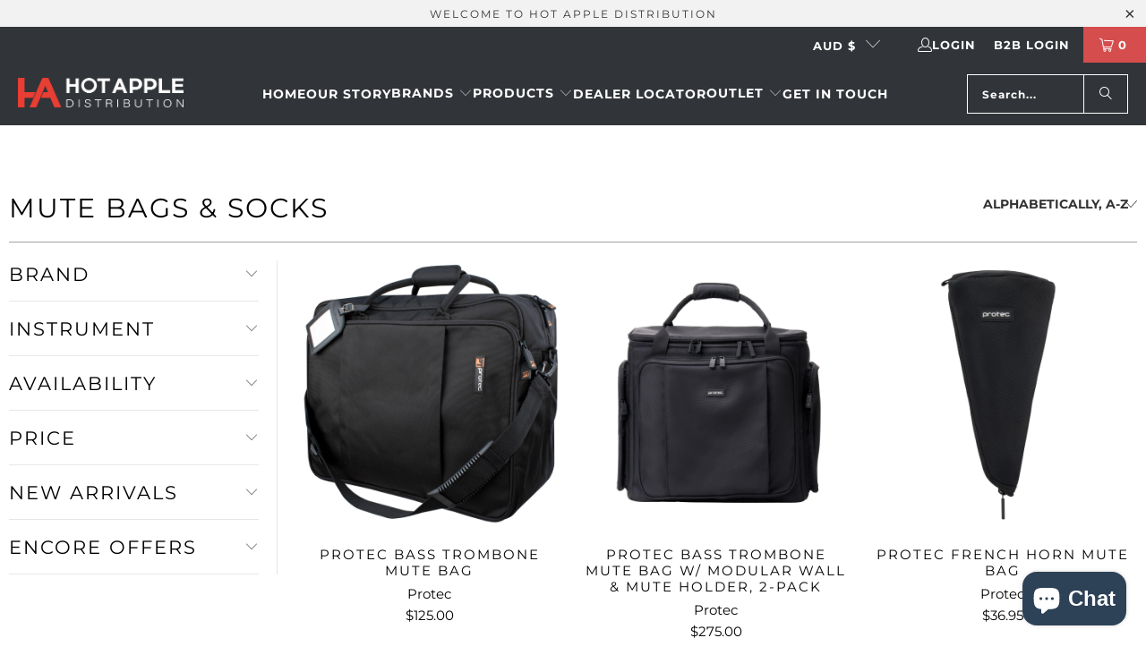

--- FILE ---
content_type: text/html; charset=utf-8
request_url: https://hotapple.com.au/collections/types?q=Mute%20Bags%20%26%20Socks
body_size: 31210
content:
<!DOCTYPE html>
<html class="no-js no-touch" lang="en">
  <head>
  <script>
    window.Store = window.Store || {};
    window.Store.id = 10912104514;
  </script>
    <meta charset="utf-8">
    <meta http-equiv="cleartype" content="on">
    <meta name="robots" content="index,follow">

    <!-- Mobile Specific Metas -->
    <meta name="HandheldFriendly" content="True">
    <meta name="MobileOptimized" content="320">
    <meta name="viewport" content="width=device-width,initial-scale=1">
    <meta name="theme-color" content="#ffffff">

    
    <title>
      Mute Bags &amp; Socks - Hot Apple Distribution
    </title>

    

    <link rel="preconnect" href="https://fonts.shopifycdn.com" />
    <link rel="preconnect" href="https://cdn.shopify.com" />
    <link rel="preconnect" href="https://cdn.shopifycloud.com" />

    <link rel="dns-prefetch" href="https://v.shopify.com" />
    <link rel="dns-prefetch" href="https://www.youtube.com" />
    <link rel="dns-prefetch" href="https://vimeo.com" />

    <link href="//hotapple.com.au/cdn/shop/t/24/assets/jquery.min.js?v=147293088974801289311722824498" as="script" rel="preload">

    <!-- Stylesheet for Fancybox library -->
    <link rel="stylesheet" href="//hotapple.com.au/cdn/shop/t/24/assets/fancybox.css?v=19278034316635137701722824498" type="text/css" media="all" defer>

    <!-- Stylesheets for Turbo -->
    <link href="//hotapple.com.au/cdn/shop/t/24/assets/styles.css?v=168052762069321061571764898902" rel="stylesheet" type="text/css" media="all" />
    <link rel="stylesheet" href="//hotapple.com.au/cdn/shop/t/24/assets/custom.css?v=167840295364094895081722824498">
    <!-- Icons --> 
    
      <link rel="shortcut icon" type="image/x-icon" href="//hotapple.com.au/cdn/shop/files/favicon_eb545e84-e39f-4bcb-be30-26357e793571_180x180.png?v=1614295829">
      <link rel="apple-touch-icon" href="//hotapple.com.au/cdn/shop/files/favicon_eb545e84-e39f-4bcb-be30-26357e793571_180x180.png?v=1614295829"/>
      <link rel="apple-touch-icon" sizes="57x57" href="//hotapple.com.au/cdn/shop/files/favicon_eb545e84-e39f-4bcb-be30-26357e793571_57x57.png?v=1614295829"/>
      <link rel="apple-touch-icon" sizes="60x60" href="//hotapple.com.au/cdn/shop/files/favicon_eb545e84-e39f-4bcb-be30-26357e793571_60x60.png?v=1614295829"/>
      <link rel="apple-touch-icon" sizes="72x72" href="//hotapple.com.au/cdn/shop/files/favicon_eb545e84-e39f-4bcb-be30-26357e793571_72x72.png?v=1614295829"/>
      <link rel="apple-touch-icon" sizes="76x76" href="//hotapple.com.au/cdn/shop/files/favicon_eb545e84-e39f-4bcb-be30-26357e793571_76x76.png?v=1614295829"/>
      <link rel="apple-touch-icon" sizes="114x114" href="//hotapple.com.au/cdn/shop/files/favicon_eb545e84-e39f-4bcb-be30-26357e793571_114x114.png?v=1614295829"/>
      <link rel="apple-touch-icon" sizes="180x180" href="//hotapple.com.au/cdn/shop/files/favicon_eb545e84-e39f-4bcb-be30-26357e793571_180x180.png?v=1614295829"/>
      <link rel="apple-touch-icon" sizes="228x228" href="//hotapple.com.au/cdn/shop/files/favicon_eb545e84-e39f-4bcb-be30-26357e793571_228x228.png?v=1614295829"/>
    
    <link rel="canonical" href="https://hotapple.com.au/collections/types?q=mute+bags+%26+socks"/>

    

    

    
      <script src="//hotapple.com.au/cdn/shop/t/24/assets/currencies.js?v=1648699478663843391722824498" defer></script>
    

    
    <script>
      window.PXUTheme = window.PXUTheme || {};
      window.PXUTheme.version = '9.4.0';
      window.PXUTheme.name = 'Turbo';
    </script>
    


    
<template id="price-ui"><span class="price " data-price></span><span class="compare-at-price" data-compare-at-price></span><span class="unit-pricing" data-unit-pricing></span></template>
    <template id="price-ui-badge"><div class="price-ui-badge__sticker price-ui-badge__sticker--">
    <span class="price-ui-badge__sticker-text" data-badge></span>
  </div></template>
    
    <template id="price-ui__price"><span class="money" data-price></span></template>
    <template id="price-ui__price-range"><span class="price-min" data-price-min><span class="money" data-price></span></span> - <span class="price-max" data-price-max><span class="money" data-price></span></span></template>
    <template id="price-ui__unit-pricing"><span class="unit-quantity" data-unit-quantity></span> | <span class="unit-price" data-unit-price><span class="money" data-price></span></span> / <span class="unit-measurement" data-unit-measurement></span></template>
    <template id="price-ui-badge__percent-savings-range">Save up to <span data-price-percent></span>%</template>
    <template id="price-ui-badge__percent-savings">Save <span data-price-percent></span>%</template>
    <template id="price-ui-badge__price-savings-range">Save up to <span class="money" data-price></span></template>
    <template id="price-ui-badge__price-savings">Save <span class="money" data-price></span></template>
    <template id="price-ui-badge__on-sale">Sale</template>
    <template id="price-ui-badge__sold-out">Sold out</template>
    <template id="price-ui-badge__in-stock">In stock</template>
    


    <script>
      
window.PXUTheme = window.PXUTheme || {};


window.PXUTheme.theme_settings = {};
window.PXUTheme.currency = {};
window.PXUTheme.routes = window.PXUTheme.routes || {};


window.PXUTheme.theme_settings.display_tos_checkbox = false;
window.PXUTheme.theme_settings.go_to_checkout = true;
window.PXUTheme.theme_settings.cart_action = "ajax";
window.PXUTheme.theme_settings.cart_shipping_calculator = false;


window.PXUTheme.theme_settings.collection_swatches = true;
window.PXUTheme.theme_settings.collection_secondary_image = false;


window.PXUTheme.currency.show_multiple_currencies = false;
window.PXUTheme.currency.shop_currency = "AUD";
window.PXUTheme.currency.default_currency = "AUD";
window.PXUTheme.currency.display_format = "money_format";
window.PXUTheme.currency.money_format = "${{amount}}";
window.PXUTheme.currency.money_format_no_currency = "${{amount}}";
window.PXUTheme.currency.money_format_currency = "${{amount}} AUD";
window.PXUTheme.currency.native_multi_currency = true;
window.PXUTheme.currency.iso_code = "AUD";
window.PXUTheme.currency.symbol = "$";


window.PXUTheme.theme_settings.display_inventory_left = false;
window.PXUTheme.theme_settings.inventory_threshold = 10;
window.PXUTheme.theme_settings.limit_quantity = false;


window.PXUTheme.theme_settings.menu_position = null;


window.PXUTheme.theme_settings.newsletter_popup = false;
window.PXUTheme.theme_settings.newsletter_popup_days = "14";
window.PXUTheme.theme_settings.newsletter_popup_mobile = false;
window.PXUTheme.theme_settings.newsletter_popup_seconds = 0;


window.PXUTheme.theme_settings.pagination_type = "basic_pagination";


window.PXUTheme.theme_settings.enable_shopify_collection_badges = false;
window.PXUTheme.theme_settings.quick_shop_thumbnail_position = "bottom-thumbnails";
window.PXUTheme.theme_settings.product_form_style = "radio";
window.PXUTheme.theme_settings.sale_banner_enabled = false;
window.PXUTheme.theme_settings.display_savings = false;
window.PXUTheme.theme_settings.display_sold_out_price = true;
window.PXUTheme.theme_settings.free_text = "Free";
window.PXUTheme.theme_settings.video_looping = null;
window.PXUTheme.theme_settings.quick_shop_style = "popup";
window.PXUTheme.theme_settings.hover_enabled = false;


window.PXUTheme.routes.cart_url = "/cart";
window.PXUTheme.routes.cart_update_url = "/cart/update";
window.PXUTheme.routes.root_url = "/";
window.PXUTheme.routes.search_url = "/search";
window.PXUTheme.routes.all_products_collection_url = "/collections/all";
window.PXUTheme.routes.product_recommendations_url = "/recommendations/products";
window.PXUTheme.routes.predictive_search_url = "/search/suggest";


window.PXUTheme.theme_settings.image_loading_style = "fade-in";


window.PXUTheme.theme_settings.enable_autocomplete = true;


window.PXUTheme.theme_settings.page_dots_enabled = false;
window.PXUTheme.theme_settings.slideshow_arrow_size = "light";


window.PXUTheme.theme_settings.quick_shop_enabled = false;


window.PXUTheme.translation = {};


window.PXUTheme.translation.agree_to_terms_warning = "You must agree with the terms and conditions to checkout.";
window.PXUTheme.translation.one_item_left = "item left";
window.PXUTheme.translation.items_left_text = "items left";
window.PXUTheme.translation.cart_savings_text = "Total Savings";
window.PXUTheme.translation.cart_discount_text = "Discount";
window.PXUTheme.translation.cart_subtotal_text = "Subtotal";
window.PXUTheme.translation.cart_remove_text = "Remove";
window.PXUTheme.translation.cart_free_text = "Free";


window.PXUTheme.translation.newsletter_success_text = "Thank you for joining our mailing list!";


window.PXUTheme.translation.notify_email = "Enter your email address...";
window.PXUTheme.translation.notify_email_value = "Translation missing: en.contact.fields.email";
window.PXUTheme.translation.notify_email_send = "Send";
window.PXUTheme.translation.notify_message_first = "Please notify me when ";
window.PXUTheme.translation.notify_message_last = " becomes available - ";
window.PXUTheme.translation.notify_success_text = "Thanks! We will notify you when this product becomes available!";


window.PXUTheme.translation.add_to_cart = "Add to Cart";
window.PXUTheme.translation.coming_soon_text = "Coming Soon";
window.PXUTheme.translation.sold_out_text = "Sold Out";
window.PXUTheme.translation.sale_text = "Sale";
window.PXUTheme.translation.savings_text = "You Save";
window.PXUTheme.translation.from_text = "from";
window.PXUTheme.translation.new_text = "New";
window.PXUTheme.translation.pre_order_text = "Pre-Order";
window.PXUTheme.translation.unavailable_text = "Unavailable";


window.PXUTheme.translation.all_results = "View all results";
window.PXUTheme.translation.no_results = "Sorry, no results!";


window.PXUTheme.media_queries = {};
window.PXUTheme.media_queries.small = window.matchMedia( "(max-width: 480px)" );
window.PXUTheme.media_queries.medium = window.matchMedia( "(max-width: 798px)" );
window.PXUTheme.media_queries.large = window.matchMedia( "(min-width: 799px)" );
window.PXUTheme.media_queries.larger = window.matchMedia( "(min-width: 960px)" );
window.PXUTheme.media_queries.xlarge = window.matchMedia( "(min-width: 1200px)" );
window.PXUTheme.media_queries.ie10 = window.matchMedia( "all and (-ms-high-contrast: none), (-ms-high-contrast: active)" );
window.PXUTheme.media_queries.tablet = window.matchMedia( "only screen and (min-width: 799px) and (max-width: 1024px)" );
window.PXUTheme.media_queries.mobile_and_tablet = window.matchMedia( "(max-width: 1024px)" );
    </script>

    

    

    <script>
      
    </script>

    <script>window.performance && window.performance.mark && window.performance.mark('shopify.content_for_header.start');</script><meta name="google-site-verification" content="bFGfeJa78xaHKKFkI5EldxvVwuvfBBXXXoZnsjiK6Jc">
<meta id="shopify-digital-wallet" name="shopify-digital-wallet" content="/10912104514/digital_wallets/dialog">
<meta name="shopify-checkout-api-token" content="955dc842b97464047a227dcd9d4578e6">
<meta id="in-context-paypal-metadata" data-shop-id="10912104514" data-venmo-supported="false" data-environment="production" data-locale="en_US" data-paypal-v4="true" data-currency="AUD">
<script async="async" src="/checkouts/internal/preloads.js?locale=en-AU"></script>
<link rel="preconnect" href="https://shop.app" crossorigin="anonymous">
<script async="async" src="https://shop.app/checkouts/internal/preloads.js?locale=en-AU&shop_id=10912104514" crossorigin="anonymous"></script>
<script id="apple-pay-shop-capabilities" type="application/json">{"shopId":10912104514,"countryCode":"AU","currencyCode":"AUD","merchantCapabilities":["supports3DS"],"merchantId":"gid:\/\/shopify\/Shop\/10912104514","merchantName":"Hot Apple Distribution","requiredBillingContactFields":["postalAddress","email","phone"],"requiredShippingContactFields":["postalAddress","email","phone"],"shippingType":"shipping","supportedNetworks":["visa","masterCard"],"total":{"type":"pending","label":"Hot Apple Distribution","amount":"1.00"},"shopifyPaymentsEnabled":true,"supportsSubscriptions":true}</script>
<script id="shopify-features" type="application/json">{"accessToken":"955dc842b97464047a227dcd9d4578e6","betas":["rich-media-storefront-analytics"],"domain":"hotapple.com.au","predictiveSearch":true,"shopId":10912104514,"locale":"en"}</script>
<script>var Shopify = Shopify || {};
Shopify.shop = "hotapple.myshopify.com";
Shopify.locale = "en";
Shopify.currency = {"active":"AUD","rate":"1.0"};
Shopify.country = "AU";
Shopify.theme = {"name":"[ Hotapple 08-24 ] 2024 Live Store","id":127936069698,"schema_name":"Turbo","schema_version":"9.4.0","theme_store_id":null,"role":"main"};
Shopify.theme.handle = "null";
Shopify.theme.style = {"id":null,"handle":null};
Shopify.cdnHost = "hotapple.com.au/cdn";
Shopify.routes = Shopify.routes || {};
Shopify.routes.root = "/";</script>
<script type="module">!function(o){(o.Shopify=o.Shopify||{}).modules=!0}(window);</script>
<script>!function(o){function n(){var o=[];function n(){o.push(Array.prototype.slice.apply(arguments))}return n.q=o,n}var t=o.Shopify=o.Shopify||{};t.loadFeatures=n(),t.autoloadFeatures=n()}(window);</script>
<script>
  window.ShopifyPay = window.ShopifyPay || {};
  window.ShopifyPay.apiHost = "shop.app\/pay";
  window.ShopifyPay.redirectState = null;
</script>
<script id="shop-js-analytics" type="application/json">{"pageType":"collection"}</script>
<script defer="defer" async type="module" src="//hotapple.com.au/cdn/shopifycloud/shop-js/modules/v2/client.init-shop-cart-sync_BN7fPSNr.en.esm.js"></script>
<script defer="defer" async type="module" src="//hotapple.com.au/cdn/shopifycloud/shop-js/modules/v2/chunk.common_Cbph3Kss.esm.js"></script>
<script defer="defer" async type="module" src="//hotapple.com.au/cdn/shopifycloud/shop-js/modules/v2/chunk.modal_DKumMAJ1.esm.js"></script>
<script type="module">
  await import("//hotapple.com.au/cdn/shopifycloud/shop-js/modules/v2/client.init-shop-cart-sync_BN7fPSNr.en.esm.js");
await import("//hotapple.com.au/cdn/shopifycloud/shop-js/modules/v2/chunk.common_Cbph3Kss.esm.js");
await import("//hotapple.com.au/cdn/shopifycloud/shop-js/modules/v2/chunk.modal_DKumMAJ1.esm.js");

  window.Shopify.SignInWithShop?.initShopCartSync?.({"fedCMEnabled":true,"windoidEnabled":true});

</script>
<script>
  window.Shopify = window.Shopify || {};
  if (!window.Shopify.featureAssets) window.Shopify.featureAssets = {};
  window.Shopify.featureAssets['shop-js'] = {"shop-cart-sync":["modules/v2/client.shop-cart-sync_CJVUk8Jm.en.esm.js","modules/v2/chunk.common_Cbph3Kss.esm.js","modules/v2/chunk.modal_DKumMAJ1.esm.js"],"init-fed-cm":["modules/v2/client.init-fed-cm_7Fvt41F4.en.esm.js","modules/v2/chunk.common_Cbph3Kss.esm.js","modules/v2/chunk.modal_DKumMAJ1.esm.js"],"init-shop-email-lookup-coordinator":["modules/v2/client.init-shop-email-lookup-coordinator_Cc088_bR.en.esm.js","modules/v2/chunk.common_Cbph3Kss.esm.js","modules/v2/chunk.modal_DKumMAJ1.esm.js"],"init-windoid":["modules/v2/client.init-windoid_hPopwJRj.en.esm.js","modules/v2/chunk.common_Cbph3Kss.esm.js","modules/v2/chunk.modal_DKumMAJ1.esm.js"],"shop-button":["modules/v2/client.shop-button_B0jaPSNF.en.esm.js","modules/v2/chunk.common_Cbph3Kss.esm.js","modules/v2/chunk.modal_DKumMAJ1.esm.js"],"shop-cash-offers":["modules/v2/client.shop-cash-offers_DPIskqss.en.esm.js","modules/v2/chunk.common_Cbph3Kss.esm.js","modules/v2/chunk.modal_DKumMAJ1.esm.js"],"shop-toast-manager":["modules/v2/client.shop-toast-manager_CK7RT69O.en.esm.js","modules/v2/chunk.common_Cbph3Kss.esm.js","modules/v2/chunk.modal_DKumMAJ1.esm.js"],"init-shop-cart-sync":["modules/v2/client.init-shop-cart-sync_BN7fPSNr.en.esm.js","modules/v2/chunk.common_Cbph3Kss.esm.js","modules/v2/chunk.modal_DKumMAJ1.esm.js"],"init-customer-accounts-sign-up":["modules/v2/client.init-customer-accounts-sign-up_CfPf4CXf.en.esm.js","modules/v2/client.shop-login-button_DeIztwXF.en.esm.js","modules/v2/chunk.common_Cbph3Kss.esm.js","modules/v2/chunk.modal_DKumMAJ1.esm.js"],"pay-button":["modules/v2/client.pay-button_CgIwFSYN.en.esm.js","modules/v2/chunk.common_Cbph3Kss.esm.js","modules/v2/chunk.modal_DKumMAJ1.esm.js"],"init-customer-accounts":["modules/v2/client.init-customer-accounts_DQ3x16JI.en.esm.js","modules/v2/client.shop-login-button_DeIztwXF.en.esm.js","modules/v2/chunk.common_Cbph3Kss.esm.js","modules/v2/chunk.modal_DKumMAJ1.esm.js"],"avatar":["modules/v2/client.avatar_BTnouDA3.en.esm.js"],"init-shop-for-new-customer-accounts":["modules/v2/client.init-shop-for-new-customer-accounts_CsZy_esa.en.esm.js","modules/v2/client.shop-login-button_DeIztwXF.en.esm.js","modules/v2/chunk.common_Cbph3Kss.esm.js","modules/v2/chunk.modal_DKumMAJ1.esm.js"],"shop-follow-button":["modules/v2/client.shop-follow-button_BRMJjgGd.en.esm.js","modules/v2/chunk.common_Cbph3Kss.esm.js","modules/v2/chunk.modal_DKumMAJ1.esm.js"],"checkout-modal":["modules/v2/client.checkout-modal_B9Drz_yf.en.esm.js","modules/v2/chunk.common_Cbph3Kss.esm.js","modules/v2/chunk.modal_DKumMAJ1.esm.js"],"shop-login-button":["modules/v2/client.shop-login-button_DeIztwXF.en.esm.js","modules/v2/chunk.common_Cbph3Kss.esm.js","modules/v2/chunk.modal_DKumMAJ1.esm.js"],"lead-capture":["modules/v2/client.lead-capture_DXYzFM3R.en.esm.js","modules/v2/chunk.common_Cbph3Kss.esm.js","modules/v2/chunk.modal_DKumMAJ1.esm.js"],"shop-login":["modules/v2/client.shop-login_CA5pJqmO.en.esm.js","modules/v2/chunk.common_Cbph3Kss.esm.js","modules/v2/chunk.modal_DKumMAJ1.esm.js"],"payment-terms":["modules/v2/client.payment-terms_BxzfvcZJ.en.esm.js","modules/v2/chunk.common_Cbph3Kss.esm.js","modules/v2/chunk.modal_DKumMAJ1.esm.js"]};
</script>
<script>(function() {
  var isLoaded = false;
  function asyncLoad() {
    if (isLoaded) return;
    isLoaded = true;
    var urls = ["https:\/\/api-na1.hubapi.com\/scriptloader\/v1\/7686217.js?shop=hotapple.myshopify.com"];
    for (var i = 0; i < urls.length; i++) {
      var s = document.createElement('script');
      s.type = 'text/javascript';
      s.async = true;
      s.src = urls[i];
      var x = document.getElementsByTagName('script')[0];
      x.parentNode.insertBefore(s, x);
    }
  };
  if(window.attachEvent) {
    window.attachEvent('onload', asyncLoad);
  } else {
    window.addEventListener('load', asyncLoad, false);
  }
})();</script>
<script id="__st">var __st={"a":10912104514,"offset":39600,"reqid":"aa09d7ab-386f-4208-86e7-71834efcb689-1769906846","pageurl":"hotapple.com.au\/collections\/types?q=Mute%20Bags%20%26%20Socks","u":"5fa70d115725","p":"types"};</script>
<script>window.ShopifyPaypalV4VisibilityTracking = true;</script>
<script id="captcha-bootstrap">!function(){'use strict';const t='contact',e='account',n='new_comment',o=[[t,t],['blogs',n],['comments',n],[t,'customer']],c=[[e,'customer_login'],[e,'guest_login'],[e,'recover_customer_password'],[e,'create_customer']],r=t=>t.map((([t,e])=>`form[action*='/${t}']:not([data-nocaptcha='true']) input[name='form_type'][value='${e}']`)).join(','),a=t=>()=>t?[...document.querySelectorAll(t)].map((t=>t.form)):[];function s(){const t=[...o],e=r(t);return a(e)}const i='password',u='form_key',d=['recaptcha-v3-token','g-recaptcha-response','h-captcha-response',i],f=()=>{try{return window.sessionStorage}catch{return}},m='__shopify_v',_=t=>t.elements[u];function p(t,e,n=!1){try{const o=window.sessionStorage,c=JSON.parse(o.getItem(e)),{data:r}=function(t){const{data:e,action:n}=t;return t[m]||n?{data:e,action:n}:{data:t,action:n}}(c);for(const[e,n]of Object.entries(r))t.elements[e]&&(t.elements[e].value=n);n&&o.removeItem(e)}catch(o){console.error('form repopulation failed',{error:o})}}const l='form_type',E='cptcha';function T(t){t.dataset[E]=!0}const w=window,h=w.document,L='Shopify',v='ce_forms',y='captcha';let A=!1;((t,e)=>{const n=(g='f06e6c50-85a8-45c8-87d0-21a2b65856fe',I='https://cdn.shopify.com/shopifycloud/storefront-forms-hcaptcha/ce_storefront_forms_captcha_hcaptcha.v1.5.2.iife.js',D={infoText:'Protected by hCaptcha',privacyText:'Privacy',termsText:'Terms'},(t,e,n)=>{const o=w[L][v],c=o.bindForm;if(c)return c(t,g,e,D).then(n);var r;o.q.push([[t,g,e,D],n]),r=I,A||(h.body.append(Object.assign(h.createElement('script'),{id:'captcha-provider',async:!0,src:r})),A=!0)});var g,I,D;w[L]=w[L]||{},w[L][v]=w[L][v]||{},w[L][v].q=[],w[L][y]=w[L][y]||{},w[L][y].protect=function(t,e){n(t,void 0,e),T(t)},Object.freeze(w[L][y]),function(t,e,n,w,h,L){const[v,y,A,g]=function(t,e,n){const i=e?o:[],u=t?c:[],d=[...i,...u],f=r(d),m=r(i),_=r(d.filter((([t,e])=>n.includes(e))));return[a(f),a(m),a(_),s()]}(w,h,L),I=t=>{const e=t.target;return e instanceof HTMLFormElement?e:e&&e.form},D=t=>v().includes(t);t.addEventListener('submit',(t=>{const e=I(t);if(!e)return;const n=D(e)&&!e.dataset.hcaptchaBound&&!e.dataset.recaptchaBound,o=_(e),c=g().includes(e)&&(!o||!o.value);(n||c)&&t.preventDefault(),c&&!n&&(function(t){try{if(!f())return;!function(t){const e=f();if(!e)return;const n=_(t);if(!n)return;const o=n.value;o&&e.removeItem(o)}(t);const e=Array.from(Array(32),(()=>Math.random().toString(36)[2])).join('');!function(t,e){_(t)||t.append(Object.assign(document.createElement('input'),{type:'hidden',name:u})),t.elements[u].value=e}(t,e),function(t,e){const n=f();if(!n)return;const o=[...t.querySelectorAll(`input[type='${i}']`)].map((({name:t})=>t)),c=[...d,...o],r={};for(const[a,s]of new FormData(t).entries())c.includes(a)||(r[a]=s);n.setItem(e,JSON.stringify({[m]:1,action:t.action,data:r}))}(t,e)}catch(e){console.error('failed to persist form',e)}}(e),e.submit())}));const S=(t,e)=>{t&&!t.dataset[E]&&(n(t,e.some((e=>e===t))),T(t))};for(const o of['focusin','change'])t.addEventListener(o,(t=>{const e=I(t);D(e)&&S(e,y())}));const B=e.get('form_key'),M=e.get(l),P=B&&M;t.addEventListener('DOMContentLoaded',(()=>{const t=y();if(P)for(const e of t)e.elements[l].value===M&&p(e,B);[...new Set([...A(),...v().filter((t=>'true'===t.dataset.shopifyCaptcha))])].forEach((e=>S(e,t)))}))}(h,new URLSearchParams(w.location.search),n,t,e,['guest_login'])})(!0,!0)}();</script>
<script integrity="sha256-4kQ18oKyAcykRKYeNunJcIwy7WH5gtpwJnB7kiuLZ1E=" data-source-attribution="shopify.loadfeatures" defer="defer" src="//hotapple.com.au/cdn/shopifycloud/storefront/assets/storefront/load_feature-a0a9edcb.js" crossorigin="anonymous"></script>
<script crossorigin="anonymous" defer="defer" src="//hotapple.com.au/cdn/shopifycloud/storefront/assets/shopify_pay/storefront-65b4c6d7.js?v=20250812"></script>
<script data-source-attribution="shopify.dynamic_checkout.dynamic.init">var Shopify=Shopify||{};Shopify.PaymentButton=Shopify.PaymentButton||{isStorefrontPortableWallets:!0,init:function(){window.Shopify.PaymentButton.init=function(){};var t=document.createElement("script");t.src="https://hotapple.com.au/cdn/shopifycloud/portable-wallets/latest/portable-wallets.en.js",t.type="module",document.head.appendChild(t)}};
</script>
<script data-source-attribution="shopify.dynamic_checkout.buyer_consent">
  function portableWalletsHideBuyerConsent(e){var t=document.getElementById("shopify-buyer-consent"),n=document.getElementById("shopify-subscription-policy-button");t&&n&&(t.classList.add("hidden"),t.setAttribute("aria-hidden","true"),n.removeEventListener("click",e))}function portableWalletsShowBuyerConsent(e){var t=document.getElementById("shopify-buyer-consent"),n=document.getElementById("shopify-subscription-policy-button");t&&n&&(t.classList.remove("hidden"),t.removeAttribute("aria-hidden"),n.addEventListener("click",e))}window.Shopify?.PaymentButton&&(window.Shopify.PaymentButton.hideBuyerConsent=portableWalletsHideBuyerConsent,window.Shopify.PaymentButton.showBuyerConsent=portableWalletsShowBuyerConsent);
</script>
<script data-source-attribution="shopify.dynamic_checkout.cart.bootstrap">document.addEventListener("DOMContentLoaded",(function(){function t(){return document.querySelector("shopify-accelerated-checkout-cart, shopify-accelerated-checkout")}if(t())Shopify.PaymentButton.init();else{new MutationObserver((function(e,n){t()&&(Shopify.PaymentButton.init(),n.disconnect())})).observe(document.body,{childList:!0,subtree:!0})}}));
</script>
<link id="shopify-accelerated-checkout-styles" rel="stylesheet" media="screen" href="https://hotapple.com.au/cdn/shopifycloud/portable-wallets/latest/accelerated-checkout-backwards-compat.css" crossorigin="anonymous">
<style id="shopify-accelerated-checkout-cart">
        #shopify-buyer-consent {
  margin-top: 1em;
  display: inline-block;
  width: 100%;
}

#shopify-buyer-consent.hidden {
  display: none;
}

#shopify-subscription-policy-button {
  background: none;
  border: none;
  padding: 0;
  text-decoration: underline;
  font-size: inherit;
  cursor: pointer;
}

#shopify-subscription-policy-button::before {
  box-shadow: none;
}

      </style>

<script>window.performance && window.performance.mark && window.performance.mark('shopify.content_for_header.end');</script>

    

<meta name="author" content="Hot Apple Distribution">
<meta property="og:url" content="https://hotapple.com.au/collections/types?q=mute+bags+%26+socks">
<meta property="og:site_name" content="Hot Apple Distribution">




  <meta property="og:type" content="product.group">
  <meta property="og:title" content="Mute Bags &amp;amp; Socks">
  
    
  <meta property="og:image" content="https://hotapple.com.au/cdn/shop/files/logo_1200x.png?v=1614295753">
  <meta property="og:image:secure_url" content="https://hotapple.com.au/cdn/shop/files/logo_1200x.png?v=1614295753">
  <meta property="og:image:width" content="1200">
  <meta property="og:image:height" content="628">

  
  
    
    <meta property="og:image" content="https://hotapple.com.au/cdn/shop/files/5e525d59-a0bc-42e4-9be0-02b83972fe0e_600x.jpg?v=1744178885">
    <meta property="og:image:secure_url" content="https://hotapple.com.au/cdn/shop/files/5e525d59-a0bc-42e4-9be0-02b83972fe0e_600x.jpg?v=1744178885">
  






<meta name="twitter:card" content="summary">



    
    
    <link href="https://stackpath.bootstrapcdn.com/font-awesome/4.7.0/css/font-awesome.min.css" rel="stylesheet" integrity="sha384-wvfXpqpZZVQGK6TAh5PVlGOfQNHSoD2xbE+QkPxCAFlNEevoEH3Sl0sibVcOQVnN" crossorigin="anonymous">
  <script src="https://cdn.shopify.com/extensions/e8878072-2f6b-4e89-8082-94b04320908d/inbox-1254/assets/inbox-chat-loader.js" type="text/javascript" defer="defer"></script>
<link href="https://monorail-edge.shopifysvc.com" rel="dns-prefetch">
<script>(function(){if ("sendBeacon" in navigator && "performance" in window) {try {var session_token_from_headers = performance.getEntriesByType('navigation')[0].serverTiming.find(x => x.name == '_s').description;} catch {var session_token_from_headers = undefined;}var session_cookie_matches = document.cookie.match(/_shopify_s=([^;]*)/);var session_token_from_cookie = session_cookie_matches && session_cookie_matches.length === 2 ? session_cookie_matches[1] : "";var session_token = session_token_from_headers || session_token_from_cookie || "";function handle_abandonment_event(e) {var entries = performance.getEntries().filter(function(entry) {return /monorail-edge.shopifysvc.com/.test(entry.name);});if (!window.abandonment_tracked && entries.length === 0) {window.abandonment_tracked = true;var currentMs = Date.now();var navigation_start = performance.timing.navigationStart;var payload = {shop_id: 10912104514,url: window.location.href,navigation_start,duration: currentMs - navigation_start,session_token,page_type: "collection"};window.navigator.sendBeacon("https://monorail-edge.shopifysvc.com/v1/produce", JSON.stringify({schema_id: "online_store_buyer_site_abandonment/1.1",payload: payload,metadata: {event_created_at_ms: currentMs,event_sent_at_ms: currentMs}}));}}window.addEventListener('pagehide', handle_abandonment_event);}}());</script>
<script id="web-pixels-manager-setup">(function e(e,d,r,n,o){if(void 0===o&&(o={}),!Boolean(null===(a=null===(i=window.Shopify)||void 0===i?void 0:i.analytics)||void 0===a?void 0:a.replayQueue)){var i,a;window.Shopify=window.Shopify||{};var t=window.Shopify;t.analytics=t.analytics||{};var s=t.analytics;s.replayQueue=[],s.publish=function(e,d,r){return s.replayQueue.push([e,d,r]),!0};try{self.performance.mark("wpm:start")}catch(e){}var l=function(){var e={modern:/Edge?\/(1{2}[4-9]|1[2-9]\d|[2-9]\d{2}|\d{4,})\.\d+(\.\d+|)|Firefox\/(1{2}[4-9]|1[2-9]\d|[2-9]\d{2}|\d{4,})\.\d+(\.\d+|)|Chrom(ium|e)\/(9{2}|\d{3,})\.\d+(\.\d+|)|(Maci|X1{2}).+ Version\/(15\.\d+|(1[6-9]|[2-9]\d|\d{3,})\.\d+)([,.]\d+|)( \(\w+\)|)( Mobile\/\w+|) Safari\/|Chrome.+OPR\/(9{2}|\d{3,})\.\d+\.\d+|(CPU[ +]OS|iPhone[ +]OS|CPU[ +]iPhone|CPU IPhone OS|CPU iPad OS)[ +]+(15[._]\d+|(1[6-9]|[2-9]\d|\d{3,})[._]\d+)([._]\d+|)|Android:?[ /-](13[3-9]|1[4-9]\d|[2-9]\d{2}|\d{4,})(\.\d+|)(\.\d+|)|Android.+Firefox\/(13[5-9]|1[4-9]\d|[2-9]\d{2}|\d{4,})\.\d+(\.\d+|)|Android.+Chrom(ium|e)\/(13[3-9]|1[4-9]\d|[2-9]\d{2}|\d{4,})\.\d+(\.\d+|)|SamsungBrowser\/([2-9]\d|\d{3,})\.\d+/,legacy:/Edge?\/(1[6-9]|[2-9]\d|\d{3,})\.\d+(\.\d+|)|Firefox\/(5[4-9]|[6-9]\d|\d{3,})\.\d+(\.\d+|)|Chrom(ium|e)\/(5[1-9]|[6-9]\d|\d{3,})\.\d+(\.\d+|)([\d.]+$|.*Safari\/(?![\d.]+ Edge\/[\d.]+$))|(Maci|X1{2}).+ Version\/(10\.\d+|(1[1-9]|[2-9]\d|\d{3,})\.\d+)([,.]\d+|)( \(\w+\)|)( Mobile\/\w+|) Safari\/|Chrome.+OPR\/(3[89]|[4-9]\d|\d{3,})\.\d+\.\d+|(CPU[ +]OS|iPhone[ +]OS|CPU[ +]iPhone|CPU IPhone OS|CPU iPad OS)[ +]+(10[._]\d+|(1[1-9]|[2-9]\d|\d{3,})[._]\d+)([._]\d+|)|Android:?[ /-](13[3-9]|1[4-9]\d|[2-9]\d{2}|\d{4,})(\.\d+|)(\.\d+|)|Mobile Safari.+OPR\/([89]\d|\d{3,})\.\d+\.\d+|Android.+Firefox\/(13[5-9]|1[4-9]\d|[2-9]\d{2}|\d{4,})\.\d+(\.\d+|)|Android.+Chrom(ium|e)\/(13[3-9]|1[4-9]\d|[2-9]\d{2}|\d{4,})\.\d+(\.\d+|)|Android.+(UC? ?Browser|UCWEB|U3)[ /]?(15\.([5-9]|\d{2,})|(1[6-9]|[2-9]\d|\d{3,})\.\d+)\.\d+|SamsungBrowser\/(5\.\d+|([6-9]|\d{2,})\.\d+)|Android.+MQ{2}Browser\/(14(\.(9|\d{2,})|)|(1[5-9]|[2-9]\d|\d{3,})(\.\d+|))(\.\d+|)|K[Aa][Ii]OS\/(3\.\d+|([4-9]|\d{2,})\.\d+)(\.\d+|)/},d=e.modern,r=e.legacy,n=navigator.userAgent;return n.match(d)?"modern":n.match(r)?"legacy":"unknown"}(),u="modern"===l?"modern":"legacy",c=(null!=n?n:{modern:"",legacy:""})[u],f=function(e){return[e.baseUrl,"/wpm","/b",e.hashVersion,"modern"===e.buildTarget?"m":"l",".js"].join("")}({baseUrl:d,hashVersion:r,buildTarget:u}),m=function(e){var d=e.version,r=e.bundleTarget,n=e.surface,o=e.pageUrl,i=e.monorailEndpoint;return{emit:function(e){var a=e.status,t=e.errorMsg,s=(new Date).getTime(),l=JSON.stringify({metadata:{event_sent_at_ms:s},events:[{schema_id:"web_pixels_manager_load/3.1",payload:{version:d,bundle_target:r,page_url:o,status:a,surface:n,error_msg:t},metadata:{event_created_at_ms:s}}]});if(!i)return console&&console.warn&&console.warn("[Web Pixels Manager] No Monorail endpoint provided, skipping logging."),!1;try{return self.navigator.sendBeacon.bind(self.navigator)(i,l)}catch(e){}var u=new XMLHttpRequest;try{return u.open("POST",i,!0),u.setRequestHeader("Content-Type","text/plain"),u.send(l),!0}catch(e){return console&&console.warn&&console.warn("[Web Pixels Manager] Got an unhandled error while logging to Monorail."),!1}}}}({version:r,bundleTarget:l,surface:e.surface,pageUrl:self.location.href,monorailEndpoint:e.monorailEndpoint});try{o.browserTarget=l,function(e){var d=e.src,r=e.async,n=void 0===r||r,o=e.onload,i=e.onerror,a=e.sri,t=e.scriptDataAttributes,s=void 0===t?{}:t,l=document.createElement("script"),u=document.querySelector("head"),c=document.querySelector("body");if(l.async=n,l.src=d,a&&(l.integrity=a,l.crossOrigin="anonymous"),s)for(var f in s)if(Object.prototype.hasOwnProperty.call(s,f))try{l.dataset[f]=s[f]}catch(e){}if(o&&l.addEventListener("load",o),i&&l.addEventListener("error",i),u)u.appendChild(l);else{if(!c)throw new Error("Did not find a head or body element to append the script");c.appendChild(l)}}({src:f,async:!0,onload:function(){if(!function(){var e,d;return Boolean(null===(d=null===(e=window.Shopify)||void 0===e?void 0:e.analytics)||void 0===d?void 0:d.initialized)}()){var d=window.webPixelsManager.init(e)||void 0;if(d){var r=window.Shopify.analytics;r.replayQueue.forEach((function(e){var r=e[0],n=e[1],o=e[2];d.publishCustomEvent(r,n,o)})),r.replayQueue=[],r.publish=d.publishCustomEvent,r.visitor=d.visitor,r.initialized=!0}}},onerror:function(){return m.emit({status:"failed",errorMsg:"".concat(f," has failed to load")})},sri:function(e){var d=/^sha384-[A-Za-z0-9+/=]+$/;return"string"==typeof e&&d.test(e)}(c)?c:"",scriptDataAttributes:o}),m.emit({status:"loading"})}catch(e){m.emit({status:"failed",errorMsg:(null==e?void 0:e.message)||"Unknown error"})}}})({shopId: 10912104514,storefrontBaseUrl: "https://hotapple.com.au",extensionsBaseUrl: "https://extensions.shopifycdn.com/cdn/shopifycloud/web-pixels-manager",monorailEndpoint: "https://monorail-edge.shopifysvc.com/unstable/produce_batch",surface: "storefront-renderer",enabledBetaFlags: ["2dca8a86"],webPixelsConfigList: [{"id":"880345154","configuration":"{\"accountID\":\"hotapple\"}","eventPayloadVersion":"v1","runtimeContext":"STRICT","scriptVersion":"e049d423f49471962495acbe58da1904","type":"APP","apiClientId":32196493313,"privacyPurposes":["ANALYTICS","MARKETING","SALE_OF_DATA"],"dataSharingAdjustments":{"protectedCustomerApprovalScopes":["read_customer_address","read_customer_email","read_customer_name","read_customer_personal_data","read_customer_phone"]}},{"id":"386564162","configuration":"{\"config\":\"{\\\"google_tag_ids\\\":[\\\"G-TZ8M65P3YE\\\",\\\"AW-724772063\\\",\\\"GT-P85W5L7\\\"],\\\"target_country\\\":\\\"AU\\\",\\\"gtag_events\\\":[{\\\"type\\\":\\\"begin_checkout\\\",\\\"action_label\\\":[\\\"G-TZ8M65P3YE\\\",\\\"AW-724772063\\\/noIXCN6pvOUBEN_JzNkC\\\"]},{\\\"type\\\":\\\"search\\\",\\\"action_label\\\":[\\\"G-TZ8M65P3YE\\\",\\\"AW-724772063\\\/to6SCOGpvOUBEN_JzNkC\\\"]},{\\\"type\\\":\\\"view_item\\\",\\\"action_label\\\":[\\\"G-TZ8M65P3YE\\\",\\\"AW-724772063\\\/p_T0CICEvOUBEN_JzNkC\\\",\\\"MC-6HYVYJZZV0\\\"]},{\\\"type\\\":\\\"purchase\\\",\\\"action_label\\\":[\\\"G-TZ8M65P3YE\\\",\\\"AW-724772063\\\/5_pVCP2DvOUBEN_JzNkC\\\",\\\"MC-6HYVYJZZV0\\\"]},{\\\"type\\\":\\\"page_view\\\",\\\"action_label\\\":[\\\"G-TZ8M65P3YE\\\",\\\"AW-724772063\\\/Bf3tCPqDvOUBEN_JzNkC\\\",\\\"MC-6HYVYJZZV0\\\"]},{\\\"type\\\":\\\"add_payment_info\\\",\\\"action_label\\\":[\\\"G-TZ8M65P3YE\\\",\\\"AW-724772063\\\/nUAiCOSpvOUBEN_JzNkC\\\"]},{\\\"type\\\":\\\"add_to_cart\\\",\\\"action_label\\\":[\\\"G-TZ8M65P3YE\\\",\\\"AW-724772063\\\/IJvzCNupvOUBEN_JzNkC\\\"]}],\\\"enable_monitoring_mode\\\":false}\"}","eventPayloadVersion":"v1","runtimeContext":"OPEN","scriptVersion":"b2a88bafab3e21179ed38636efcd8a93","type":"APP","apiClientId":1780363,"privacyPurposes":[],"dataSharingAdjustments":{"protectedCustomerApprovalScopes":["read_customer_address","read_customer_email","read_customer_name","read_customer_personal_data","read_customer_phone"]}},{"id":"201556034","configuration":"{\"pixel_id\":\"1476531166070567\",\"pixel_type\":\"facebook_pixel\",\"metaapp_system_user_token\":\"-\"}","eventPayloadVersion":"v1","runtimeContext":"OPEN","scriptVersion":"ca16bc87fe92b6042fbaa3acc2fbdaa6","type":"APP","apiClientId":2329312,"privacyPurposes":["ANALYTICS","MARKETING","SALE_OF_DATA"],"dataSharingAdjustments":{"protectedCustomerApprovalScopes":["read_customer_address","read_customer_email","read_customer_name","read_customer_personal_data","read_customer_phone"]}},{"id":"61898818","eventPayloadVersion":"v1","runtimeContext":"LAX","scriptVersion":"1","type":"CUSTOM","privacyPurposes":["MARKETING"],"name":"Meta pixel (migrated)"},{"id":"shopify-app-pixel","configuration":"{}","eventPayloadVersion":"v1","runtimeContext":"STRICT","scriptVersion":"0450","apiClientId":"shopify-pixel","type":"APP","privacyPurposes":["ANALYTICS","MARKETING"]},{"id":"shopify-custom-pixel","eventPayloadVersion":"v1","runtimeContext":"LAX","scriptVersion":"0450","apiClientId":"shopify-pixel","type":"CUSTOM","privacyPurposes":["ANALYTICS","MARKETING"]}],isMerchantRequest: false,initData: {"shop":{"name":"Hot Apple Distribution","paymentSettings":{"currencyCode":"AUD"},"myshopifyDomain":"hotapple.myshopify.com","countryCode":"AU","storefrontUrl":"https:\/\/hotapple.com.au"},"customer":null,"cart":null,"checkout":null,"productVariants":[],"purchasingCompany":null},},"https://hotapple.com.au/cdn","1d2a099fw23dfb22ep557258f5m7a2edbae",{"modern":"","legacy":""},{"shopId":"10912104514","storefrontBaseUrl":"https:\/\/hotapple.com.au","extensionBaseUrl":"https:\/\/extensions.shopifycdn.com\/cdn\/shopifycloud\/web-pixels-manager","surface":"storefront-renderer","enabledBetaFlags":"[\"2dca8a86\"]","isMerchantRequest":"false","hashVersion":"1d2a099fw23dfb22ep557258f5m7a2edbae","publish":"custom","events":"[[\"page_viewed\",{}]]"});</script><script>
  window.ShopifyAnalytics = window.ShopifyAnalytics || {};
  window.ShopifyAnalytics.meta = window.ShopifyAnalytics.meta || {};
  window.ShopifyAnalytics.meta.currency = 'AUD';
  var meta = {"page":{"pageType":"types","requestId":"aa09d7ab-386f-4208-86e7-71834efcb689-1769906846"}};
  for (var attr in meta) {
    window.ShopifyAnalytics.meta[attr] = meta[attr];
  }
</script>
<script class="analytics">
  (function () {
    var customDocumentWrite = function(content) {
      var jquery = null;

      if (window.jQuery) {
        jquery = window.jQuery;
      } else if (window.Checkout && window.Checkout.$) {
        jquery = window.Checkout.$;
      }

      if (jquery) {
        jquery('body').append(content);
      }
    };

    var hasLoggedConversion = function(token) {
      if (token) {
        return document.cookie.indexOf('loggedConversion=' + token) !== -1;
      }
      return false;
    }

    var setCookieIfConversion = function(token) {
      if (token) {
        var twoMonthsFromNow = new Date(Date.now());
        twoMonthsFromNow.setMonth(twoMonthsFromNow.getMonth() + 2);

        document.cookie = 'loggedConversion=' + token + '; expires=' + twoMonthsFromNow;
      }
    }

    var trekkie = window.ShopifyAnalytics.lib = window.trekkie = window.trekkie || [];
    if (trekkie.integrations) {
      return;
    }
    trekkie.methods = [
      'identify',
      'page',
      'ready',
      'track',
      'trackForm',
      'trackLink'
    ];
    trekkie.factory = function(method) {
      return function() {
        var args = Array.prototype.slice.call(arguments);
        args.unshift(method);
        trekkie.push(args);
        return trekkie;
      };
    };
    for (var i = 0; i < trekkie.methods.length; i++) {
      var key = trekkie.methods[i];
      trekkie[key] = trekkie.factory(key);
    }
    trekkie.load = function(config) {
      trekkie.config = config || {};
      trekkie.config.initialDocumentCookie = document.cookie;
      var first = document.getElementsByTagName('script')[0];
      var script = document.createElement('script');
      script.type = 'text/javascript';
      script.onerror = function(e) {
        var scriptFallback = document.createElement('script');
        scriptFallback.type = 'text/javascript';
        scriptFallback.onerror = function(error) {
                var Monorail = {
      produce: function produce(monorailDomain, schemaId, payload) {
        var currentMs = new Date().getTime();
        var event = {
          schema_id: schemaId,
          payload: payload,
          metadata: {
            event_created_at_ms: currentMs,
            event_sent_at_ms: currentMs
          }
        };
        return Monorail.sendRequest("https://" + monorailDomain + "/v1/produce", JSON.stringify(event));
      },
      sendRequest: function sendRequest(endpointUrl, payload) {
        // Try the sendBeacon API
        if (window && window.navigator && typeof window.navigator.sendBeacon === 'function' && typeof window.Blob === 'function' && !Monorail.isIos12()) {
          var blobData = new window.Blob([payload], {
            type: 'text/plain'
          });

          if (window.navigator.sendBeacon(endpointUrl, blobData)) {
            return true;
          } // sendBeacon was not successful

        } // XHR beacon

        var xhr = new XMLHttpRequest();

        try {
          xhr.open('POST', endpointUrl);
          xhr.setRequestHeader('Content-Type', 'text/plain');
          xhr.send(payload);
        } catch (e) {
          console.log(e);
        }

        return false;
      },
      isIos12: function isIos12() {
        return window.navigator.userAgent.lastIndexOf('iPhone; CPU iPhone OS 12_') !== -1 || window.navigator.userAgent.lastIndexOf('iPad; CPU OS 12_') !== -1;
      }
    };
    Monorail.produce('monorail-edge.shopifysvc.com',
      'trekkie_storefront_load_errors/1.1',
      {shop_id: 10912104514,
      theme_id: 127936069698,
      app_name: "storefront",
      context_url: window.location.href,
      source_url: "//hotapple.com.au/cdn/s/trekkie.storefront.c59ea00e0474b293ae6629561379568a2d7c4bba.min.js"});

        };
        scriptFallback.async = true;
        scriptFallback.src = '//hotapple.com.au/cdn/s/trekkie.storefront.c59ea00e0474b293ae6629561379568a2d7c4bba.min.js';
        first.parentNode.insertBefore(scriptFallback, first);
      };
      script.async = true;
      script.src = '//hotapple.com.au/cdn/s/trekkie.storefront.c59ea00e0474b293ae6629561379568a2d7c4bba.min.js';
      first.parentNode.insertBefore(script, first);
    };
    trekkie.load(
      {"Trekkie":{"appName":"storefront","development":false,"defaultAttributes":{"shopId":10912104514,"isMerchantRequest":null,"themeId":127936069698,"themeCityHash":"15013924273974953061","contentLanguage":"en","currency":"AUD","eventMetadataId":"491a08e6-050b-4c15-8c3e-b9e83b04ebd5"},"isServerSideCookieWritingEnabled":true,"monorailRegion":"shop_domain","enabledBetaFlags":["65f19447","b5387b81"]},"Session Attribution":{},"S2S":{"facebookCapiEnabled":true,"source":"trekkie-storefront-renderer","apiClientId":580111}}
    );

    var loaded = false;
    trekkie.ready(function() {
      if (loaded) return;
      loaded = true;

      window.ShopifyAnalytics.lib = window.trekkie;

      var originalDocumentWrite = document.write;
      document.write = customDocumentWrite;
      try { window.ShopifyAnalytics.merchantGoogleAnalytics.call(this); } catch(error) {};
      document.write = originalDocumentWrite;

      window.ShopifyAnalytics.lib.page(null,{"pageType":"types","requestId":"aa09d7ab-386f-4208-86e7-71834efcb689-1769906846","shopifyEmitted":true});

      var match = window.location.pathname.match(/checkouts\/(.+)\/(thank_you|post_purchase)/)
      var token = match? match[1]: undefined;
      if (!hasLoggedConversion(token)) {
        setCookieIfConversion(token);
        
      }
    });


        var eventsListenerScript = document.createElement('script');
        eventsListenerScript.async = true;
        eventsListenerScript.src = "//hotapple.com.au/cdn/shopifycloud/storefront/assets/shop_events_listener-3da45d37.js";
        document.getElementsByTagName('head')[0].appendChild(eventsListenerScript);

})();</script>
  <script>
  if (!window.ga || (window.ga && typeof window.ga !== 'function')) {
    window.ga = function ga() {
      (window.ga.q = window.ga.q || []).push(arguments);
      if (window.Shopify && window.Shopify.analytics && typeof window.Shopify.analytics.publish === 'function') {
        window.Shopify.analytics.publish("ga_stub_called", {}, {sendTo: "google_osp_migration"});
      }
      console.error("Shopify's Google Analytics stub called with:", Array.from(arguments), "\nSee https://help.shopify.com/manual/promoting-marketing/pixels/pixel-migration#google for more information.");
    };
    if (window.Shopify && window.Shopify.analytics && typeof window.Shopify.analytics.publish === 'function') {
      window.Shopify.analytics.publish("ga_stub_initialized", {}, {sendTo: "google_osp_migration"});
    }
  }
</script>
<script
  defer
  src="https://hotapple.com.au/cdn/shopifycloud/perf-kit/shopify-perf-kit-3.1.0.min.js"
  data-application="storefront-renderer"
  data-shop-id="10912104514"
  data-render-region="gcp-us-central1"
  data-page-type="collection"
  data-theme-instance-id="127936069698"
  data-theme-name="Turbo"
  data-theme-version="9.4.0"
  data-monorail-region="shop_domain"
  data-resource-timing-sampling-rate="10"
  data-shs="true"
  data-shs-beacon="true"
  data-shs-export-with-fetch="true"
  data-shs-logs-sample-rate="1"
  data-shs-beacon-endpoint="https://hotapple.com.au/api/collect"
></script>
</head>

  

  <noscript>
    <style>
      .product_section .product_form,
      .product_gallery {
        opacity: 1;
      }

      .multi_select,
      form .select {
        display: block !important;
      }

      .image-element__wrap {
        display: none;
      }
    </style>
  </noscript>

  <body class="collection"
        data-money-format="${{amount}}"
        data-shop-currency="AUD"
        data-shop-url="https://hotapple.com.au">

  <script>
    document.documentElement.className=document.documentElement.className.replace(/\bno-js\b/,'js');
    if(window.Shopify&&window.Shopify.designMode)document.documentElement.className+=' in-theme-editor';
    if(('ontouchstart' in window)||window.DocumentTouch&&document instanceof DocumentTouch)document.documentElement.className=document.documentElement.className.replace(/\bno-touch\b/,'has-touch');
  </script>

    
    <svg
      class="icon-star-reference"
      aria-hidden="true"
      focusable="false"
      role="presentation"
      xmlns="http://www.w3.org/2000/svg" width="20" height="20" viewBox="3 3 17 17" fill="none"
    >
      <symbol id="icon-star">
        <rect class="icon-star-background" width="20" height="20" fill="currentColor"/>
        <path d="M10 3L12.163 7.60778L17 8.35121L13.5 11.9359L14.326 17L10 14.6078L5.674 17L6.5 11.9359L3 8.35121L7.837 7.60778L10 3Z" stroke="currentColor" stroke-width="2" stroke-linecap="round" stroke-linejoin="round" fill="none"/>
      </symbol>
      <clipPath id="icon-star-clip">
        <path d="M10 3L12.163 7.60778L17 8.35121L13.5 11.9359L14.326 17L10 14.6078L5.674 17L6.5 11.9359L3 8.35121L7.837 7.60778L10 3Z" stroke="currentColor" stroke-width="2" stroke-linecap="round" stroke-linejoin="round"/>
      </clipPath>
    </svg>
    


    <!-- BEGIN sections: header-group -->
<div id="shopify-section-sections--15758773616706__header" class="shopify-section shopify-section-group-header-group shopify-section--header"><script
  type="application/json"
  data-section-type="header"
  data-section-id="sections--15758773616706__header"
>
</script>

<script id="vtag-ai-js" async src="https://r2.leadsy.ai/tag.js" data-pid="JZp1oBlBW5W36On" data-version="062024"></script>



<script type="application/ld+json">
  {
    "@context": "http://schema.org",
    "@type": "Organization",
    "name": "Hot Apple Distribution",
    
      
      "logo": "https://hotapple.com.au/cdn/shop/files/logo_2509ed90-9609-4785-846e-87ad54ba2965_400x.png?v=1614295761",
    
    "sameAs": [
      "",
      "",
      "",
      "",
      "https://www.facebook.com/HotAppleDistribution",
      "",
      "",
      "https://www.instagram.com/hotappledistribution/",
      "",
      "",
      "",
      "",
      "",
      "",
      "",
      "",
      "",
      "",
      "",
      "",
      "",
      "",
      "",
      "",
      ""
    ],
    "url": "https://hotapple.com.au"
  }
</script>




<header id="header" class="mobile_nav-fixed--true">
  
    <div class="promo-banner">
      <div class="promo-banner__content">
        <p>Welcome to Hot Apple Distribution</p>
      </div>
      <div class="promo-banner__close"></div>
    </div>
  

  <div class="top-bar">
    <details data-mobile-menu>
      <summary class="mobile_nav dropdown_link" data-mobile-menu-trigger>
        <div data-mobile-menu-icon>
          <span></span>
          <span></span>
          <span></span>
          <span></span>
        </div>

        <span class="mobile-menu-title">Menu</span>
      </summary>
      <div class="mobile-menu-container dropdown" data-nav>
        <ul class="menu" id="mobile_menu">
          
  <template data-nav-parent-template>
    <li class="sublink">
      <a href="#" data-no-instant class="parent-link--true"><div class="mobile-menu-item-title" data-nav-title></div><span class="right icon-down-arrow"></span></a>
      <ul class="mobile-mega-menu" data-meganav-target-container>
      </ul>
    </li>
  </template>
  
    
      <li data-mobile-dropdown-rel="home" data-meganav-mobile-target="home">
        
          <a data-nav-title data-no-instant href="/" class="parent-link--false">
            HOME
          </a>
        
      </li>
    
  
    
      <li data-mobile-dropdown-rel="our-story" data-meganav-mobile-target="our-story">
        
          <a data-nav-title data-no-instant href="/pages/our-story" class="parent-link--true">
            OUR STORY
          </a>
        
      </li>
    
  
    
      <li data-mobile-dropdown-rel="brands" class="sublink" data-meganav-mobile-target="brands">
        
          <a data-no-instant href="/pages/brand-page" class="parent-link--true">
            <div class="mobile-menu-item-title" data-nav-title>BRANDS</div>
            <span class="right icon-down-arrow"></span>
          </a>
        
        <ul>
          
            
              <li><a href="/pages/brand-page-animals-pedal">ANIMALS PEDAL</a></li>
            
          
            
              <li><a href="/pages/brand-page-baldman">BALDMAN PERCUSSION</a></li>
            
          
            
              <li><a href="/pages/brand-page-bam-cases">BAM CASES</a></li>
            
          
            
              <li><a href="/pages/brand-page-bg-franck-bichon">BG FRANCK BICHON</a></li>
            
          
            
              <li><a href="/pages/brand-page-british-drum-co">BRITISH DRUM CO.</a></li>
            
          
            
              <li><a href="/pages/brand-page-craviotto-drum-co">CRAVIOTTO DRUM CO.</a></li>
            
          
            
              <li><a href="/pages/brand-page-dr-listons">DR LISTON'S</a></li>
            
          
            
              <li><a href="/pages/brand-page-humes-berg-mfg-co">HUMES & BERG MFG. CO.</a></li>
            
          
            
              <li><a href="/pages/brand-page-keo-percussion">KEO PERCUSSION</a></li>
            
          
            
              <li><a href="/pages/brand-page-kuppmen">KUPPMEN MUSIC</a></li>
            
          
            
              <li><a href="/pages/brand-page-los-cabos-drumsticks">LOS CABOS DRUMSTICKS</a></li>
            
          
            
              <li><a href="/pages/brand-page-murat-diril-cymbals">MURAT DIRIL CYMBALS</a></li>
            
          
            
              <li><a href="/pages/brand-page-one-control">ONE CONTROL</a></li>
            
          
            
              <li><a href="/pages/brand-page-protec">PROTEC</a></li>
            
          
            
              <li><a href="/pages/brand-page-ramrods">RAMRODS</a></li>
            
          
            
              <li><a href="/pages/slapklatz">SLAPKLATZ</a></li>
            
          
            
              <li><a href="/pages/brand-page-vertex-effects">VERTEX EFFECTS</a></li>
            
          
        </ul>
      </li>
    
  
    
      <li data-mobile-dropdown-rel="products" class="sublink" data-meganav-mobile-target="products">
        
          <a data-no-instant href="https://hotapple.myshopify.com/collections/all" class="parent-link--true">
            <div class="mobile-menu-item-title" data-nav-title>PRODUCTS</div>
            <span class="right icon-down-arrow"></span>
          </a>
        
        <ul>
          
            
              <li><a href="/collections/guitar">GUITAR</a></li>
            
          
            
              <li><a href="/collections/drums">DRUMS</a></li>
            
          
            
              <li><a href="/collections/test">BRASS</a></li>
            
          
            
              <li><a href="/collections/woodwind">WOODWIND</a></li>
            
          
            
              <li><a href="/collections/strings">STRINGS</a></li>
            
          
            
              <li><a href="/collections/keyboard">KEYBOARD</a></li>
            
          
            
              <li><a href="/collections/electronic">ELECTRONIC</a></li>
            
          
            
              <li><a href="/collections/general">GENERAL</a></li>
            
          
        </ul>
      </li>
    
  
    
      <li data-mobile-dropdown-rel="dealer-locator" data-meganav-mobile-target="dealer-locator">
        
          <a data-nav-title data-no-instant href="https://hotapple.myshopify.com/a/store-locator" class="parent-link--true">
            DEALER LOCATOR
          </a>
        
      </li>
    
  
    
      <li data-mobile-dropdown-rel="outlet" class="sublink" data-meganav-mobile-target="outlet">
        
          <a data-no-instant href="/collections/outlet-collection" class="parent-link--true">
            <div class="mobile-menu-item-title" data-nav-title>OUTLET</div>
            <span class="right icon-down-arrow"></span>
          </a>
        
        <ul>
          
            
              <li><a href="/collections/outlet-collection/Guitar">GUITAR</a></li>
            
          
            
              <li><a href="/collections/outlet-collection/Percussion">DRUMS</a></li>
            
          
            
              <li><a href="/collections/outlet-collection/Brass">BRASS</a></li>
            
          
            
              <li><a href="/collections/outlet-collection/Woodwind">WOODWIND</a></li>
            
          
            
              <li><a href="/collections/outlet-collection/String">STRINGS</a></li>
            
          
            
              <li><a href="/collections/outlet-collection/Keyboard">KEYBOARD</a></li>
            
          
            
              <li><a href="/collections/outlet-collection/Electronic">ELECTRONIC</a></li>
            
          
            
              <li><a href="/collections/outlet-collection/General">GENERAL</a></li>
            
          
        </ul>
      </li>
    
  
    
      <li data-mobile-dropdown-rel="get-in-touch" data-meganav-mobile-target="get-in-touch">
        
          <a data-nav-title data-no-instant href="/pages/get-in-touch" class="parent-link--true">
            GET IN TOUCH
          </a>
        
      </li>
    
  


          
  <template data-nav-parent-template>
    <li class="sublink">
      <a href="#" data-no-instant class="parent-link--true"><div class="mobile-menu-item-title" data-nav-title></div><span class="right icon-down-arrow"></span></a>
      <ul class="mobile-mega-menu" data-meganav-target-container>
      </ul>
    </li>
  </template>
  


          
  



          

          
            
              <li data-no-instant>
                <a href="https://hotapple.com.au/customer_authentication/redirect?locale=en&region_country=AU" id="customer_login_link">Login</a>
              </li>
            
          
          <li data-no-instant>
            <a class="wh-login" href="https://hot-apple-distribution.dearportal.com" target="_blank" title="">B2B LOGIN</a>
          </li>

          
            
<li
    data-mobile-dropdown-rel="catalog-no-link"
    class="sublink"
  >
  <a
    data-mobile-dropdown-rel="catalog-no-link"
    class="parent-link--false"
  >
  AUD $<span class="right icon-down-arrow"></span>
  </a>

    <ul
      class="
        mobile-menu__disclosure
        disclosure-text-style-uppercase
      "
    ><form method="post" action="/localization" id="localization_form" accept-charset="UTF-8" class="selectors-form disclosure__mobile-menu" enctype="multipart/form-data"><input type="hidden" name="form_type" value="localization" /><input type="hidden" name="utf8" value="✓" /><input type="hidden" name="_method" value="put" /><input type="hidden" name="return_to" value="/collections/types?q=Mute+Bags+%26+Socks" /><input
          type="hidden"
          name="country_code"
          id="CountrySelector"
          value="AU"
          data-disclosure-input
        />

        
          <li
            class="
              disclosure-list__item
              disclosure-list__item--current
            "
          >
            <button
              type="submit"
              class="disclosure__button"
              name="country_code"
              value="AU"
            >
             AUD $</button>
          </li>
          <li
            class="
              disclosure-list__item
              
            "
          >
            <button
              type="submit"
              class="disclosure__button"
              name="country_code"
              value="NZ"
            >
             NZD $</button>
          </li></form></ul>
  </li>
          
        </ul>
      </div>
    </details>

    <a href="/" title="Hot Apple Distribution" class="mobile_logo logo">
      
        <img
          src="//hotapple.com.au/cdn/shop/files/logo_2509ed90-9609-4785-846e-87ad54ba2965_410x.png?v=1614295761"
          alt="Hot Apple Distribution"
          class="lazyload"
          style="object-fit: cover; object-position: 50.0% 50.0%;"
        >
      
    </a>

    <div class="top-bar--right">
      
        <a href="/search" class="icon-search dropdown_link" title="Search" data-dropdown-rel="search"></a>
      

      
        <div class="cart-container">
          <a href="/cart" class="icon-cart mini_cart dropdown_link" title="Cart" data-no-instant> <span class="cart_count">0</span></a>
        </div>
      
    </div>
  </div>
</header>





<header
  class="
    secondary_logo--true
    search-enabled--true
  "
  data-desktop-header
  data-header-feature-image="true"
>
  <div
    class="
      header
      header-fixed--true
      
    "
      data-header-is-absolute="true"
  >
    
      <div class="promo-banner">
        <div class="promo-banner__content">
          <p>Welcome to Hot Apple Distribution</p>
        </div>
        <div class="promo-banner__close"></div>
      </div>
    

    <div class="top-bar">
      

      <ul class="top-bar__menu menu">
        

        
      </ul>

      <div class="top-bar--right-menu">
        <ul class="top-bar__menu">
          
            <li class="localization-wrap">
              
<form method="post" action="/localization" id="header__selector-form" accept-charset="UTF-8" class="selectors-form" enctype="multipart/form-data"><input type="hidden" name="form_type" value="localization" /><input type="hidden" name="utf8" value="✓" /><input type="hidden" name="_method" value="put" /><input type="hidden" name="return_to" value="/collections/types?q=Mute+Bags+%26+Socks" /><div
  class="
    localization
    header-menu__disclosure
  "
>
  <div class="selectors-form__wrap"><div
        class="
          selectors-form__item
          selectors-form__currency
        "
      >
        <h2
          class="hidden"
          id="currency-heading"
        >
          Currency
        </h2>

        <input
          type="hidden"
          name="country_code"
          id="CountrySelector"
          value="AU"
          data-disclosure-input
        />

        <div
          class="
            disclosure
            disclosure--country
            disclosure-text-style-uppercase
          "
          data-disclosure
          data-disclosure-country
        >
          <button
            type="button"
            class="
              disclosure__toggle
              disclosure__toggle--country
            "
            aria-expanded="false"
            aria-controls="country-list"
            aria-describedby="country-heading"
            data-disclosure-toggle
          >
            AUD $<span class="icon-down-arrow"></span>
          </button>
          <div class="disclosure__list-wrap">
            <ul
              id="currency-list"
              class="disclosure-list"
              data-disclosure-list
            >
              
                <li
                  class="
                    disclosure-list__item
                    disclosure-list__item--current
                  "
                >
                  <button
                    type="submit"
                    class="disclosure__button"
                    name="country_code"
                    value="AU"
                  >
                  AUD $</button>
                </li>
                <li
                  class="
                    disclosure-list__item
                    
                  "
                >
                  <button
                    type="submit"
                    class="disclosure__button"
                    name="country_code"
                    value="NZ"
                  >
                  NZD $</button>
                </li></ul>
          </div>
        </div>
      </div></div>
</div></form>
            </li>
          

          
            <li>
              <a
                href="/account"
                class="
                  top-bar__login-link
                  icon-user
                "
                title="My Account "
              >
                Login
              </a>
            </li>
          
          <li>
            <a class="wh-login" href="https://hot-apple-distribution.dearportal.com" target="_blank" title="">B2B LOGIN</a>
          </li>
        </ul>

        
          <div class="cart-container">
            <a href="/cart" class="icon-cart mini_cart dropdown_link" data-no-instant>
              <span class="cart_count">0</span>
            </a>

            
              <div class="tos_warning cart_content animated fadeIn">
                <div class="js-empty-cart__message ">
                  <p class="empty_cart">Your Cart is Empty</p>
                </div>

                <form action="/cart"
                      method="post"
                      class="hidden"
                      data-total-discount="0"
                      data-money-format="${{amount}}"
                      data-shop-currency="AUD"
                      data-shop-name="Hot Apple Distribution"
                      data-cart-form="mini-cart">
                  <a class="cart_content__continue-shopping secondary_button">
                    Continue Shopping
                  </a>

                  <ul class="cart_items js-cart_items">
                  </ul>

                  <ul>
                    <li class="cart_discounts js-cart_discounts sale">
                      
                    </li>

                    <li class="cart_subtotal js-cart_subtotal">
                      <span class="right">
                        <span class="money">
                          


  $0.00


                        </span>
                      </span>

                      <span>Subtotal</span>
                    </li>

                    <li class="cart_savings sale js-cart_savings">
                      
                    </li>

                    <li><p class="cart-message meta">Tax included. <a href="/policies/shipping-policy">Shipping</a> calculated at checkout.
</p>
                    </li>

                    <li>
                      

                      

                      

                      
                        <button type="submit" name="checkout" class="global-button global-button--primary add_to_cart" data-minicart-checkout-button><span class="icon-lock"></span>Checkout</button>
                      
                    </li>
                  </ul>
                </form>
              </div>
            
          </div>
        
      </div>
    </div>

    <div class="main-nav__wrapper">
      <div class="main-nav menu-position--inline logo-alignment--left logo-position--left search-enabled--true" >
        

        
        

        

        

        

        
          
            
          <div class="header__logo logo--image">
            <a href="/" title="Hot Apple Distribution">
              
                <img
                  src="//hotapple.com.au/cdn/shop/files/logo_410x.png?v=1614295753"
                  class="secondary_logo"
                  alt="Hot Apple Distribution"
                  style="object-fit: cover; object-position: 50.0% 50.0%;"
                >
              

              
                <img
                  src="//hotapple.com.au/cdn/shop/files/logo_2509ed90-9609-4785-846e-87ad54ba2965_410x.png?v=1614295761"
                  class="primary_logo lazyload"
                  alt="Hot Apple Distribution"
                  style="object-fit: cover; object-position: 50.0% 50.0%;"
                >
              
            </a>
          </div>
        

            <div class="nav nav--combined center">
              
          

<nav
  class="nav-desktop "
  data-nav
  data-nav-desktop
  aria-label="Translation missing: en.navigation.header.main_nav"
>
  <template data-nav-parent-template>
    <li
      class="
        nav-desktop__tier-1-item
        nav-desktop__tier-1-item--widemenu-parent
      "
      data-nav-desktop-parent
    >
      <details data-nav-desktop-details>
        <summary
          data-href
          class="
            nav-desktop__tier-1-link
            nav-desktop__tier-1-link--parent
          "
          data-nav-desktop-link
          aria-expanded="false"
          
          aria-controls="nav-tier-2-"
          role="button"
        >
          <span data-nav-title></span>
          <span class="icon-down-arrow"></span>
        </summary>
        <div
          class="
            nav-desktop__tier-2
            nav-desktop__tier-2--full-width-menu
          "
          tabindex="-1"
          data-nav-desktop-tier-2
          data-nav-desktop-submenu
          data-nav-desktop-full-width-menu
          data-meganav-target-container
          >
      </details>
    </li>
  </template>
  <ul
    class="nav-desktop__tier-1"
    data-nav-desktop-tier-1
  >
    
      
      

      <li
        class="
          nav-desktop__tier-1-item
          
        "
        
        data-meganav-desktop-target="home"
      >
        
          <a href="/"
        
          class="
            nav-desktop__tier-1-link
            
            
          "
          data-nav-desktop-link
          
        >
          <span data-nav-title>HOME</span>
          
        
          </a>
        

        
      </li>
    
      
      

      <li
        class="
          nav-desktop__tier-1-item
          
        "
        
        data-meganav-desktop-target="our-story"
      >
        
          <a href="/pages/our-story"
        
          class="
            nav-desktop__tier-1-link
            
            
          "
          data-nav-desktop-link
          
        >
          <span data-nav-title>OUR STORY</span>
          
        
          </a>
        

        
      </li>
    
      
      

      <li
        class="
          nav-desktop__tier-1-item
          
            
              nav-desktop__tier-1-item--dropdown-parent
            
          
        "
        data-nav-desktop-parent
        data-meganav-desktop-target="brands"
      >
        
        <details data-nav-desktop-details>
          <summary data-href="/pages/brand-page"
        
          class="
            nav-desktop__tier-1-link
            nav-desktop__tier-1-link--parent
            
          "
          data-nav-desktop-link
          
            aria-expanded="false"
            aria-controls="nav-tier-2-3"
            role="button"
          
        >
          <span data-nav-title>BRANDS</span>
          <span class="icon-down-arrow"></span>
        
          </summary>
        

        
          
            <ul
          
            id="nav-tier-2-3"
            class="
              nav-desktop__tier-2
              
                
                  nav-desktop__tier-2--dropdown
                
              
            "
            tabindex="-1"
            data-nav-desktop-tier-2
            data-nav-desktop-submenu
            
          >
            
              
                
                
                <li
                  class="nav-desktop__tier-2-item"
                  
                >
                  
                    <a href="/pages/brand-page-animals-pedal"
                  
                    class="
                      nav-desktop__tier-2-link
                      
                    "
                    data-nav-desktop-link
                    
                  >
                    <span>ANIMALS PEDAL</span>
                    
                  
                    </a>
                  

                  
                </li>
              
                
                
                <li
                  class="nav-desktop__tier-2-item"
                  
                >
                  
                    <a href="/pages/brand-page-baldman"
                  
                    class="
                      nav-desktop__tier-2-link
                      
                    "
                    data-nav-desktop-link
                    
                  >
                    <span>BALDMAN PERCUSSION</span>
                    
                  
                    </a>
                  

                  
                </li>
              
                
                
                <li
                  class="nav-desktop__tier-2-item"
                  
                >
                  
                    <a href="/pages/brand-page-bam-cases"
                  
                    class="
                      nav-desktop__tier-2-link
                      
                    "
                    data-nav-desktop-link
                    
                  >
                    <span>BAM CASES</span>
                    
                  
                    </a>
                  

                  
                </li>
              
                
                
                <li
                  class="nav-desktop__tier-2-item"
                  
                >
                  
                    <a href="/pages/brand-page-bg-franck-bichon"
                  
                    class="
                      nav-desktop__tier-2-link
                      
                    "
                    data-nav-desktop-link
                    
                  >
                    <span>BG FRANCK BICHON</span>
                    
                  
                    </a>
                  

                  
                </li>
              
                
                
                <li
                  class="nav-desktop__tier-2-item"
                  
                >
                  
                    <a href="/pages/brand-page-british-drum-co"
                  
                    class="
                      nav-desktop__tier-2-link
                      
                    "
                    data-nav-desktop-link
                    
                  >
                    <span>BRITISH DRUM CO.</span>
                    
                  
                    </a>
                  

                  
                </li>
              
                
                
                <li
                  class="nav-desktop__tier-2-item"
                  
                >
                  
                    <a href="/pages/brand-page-craviotto-drum-co"
                  
                    class="
                      nav-desktop__tier-2-link
                      
                    "
                    data-nav-desktop-link
                    
                  >
                    <span>CRAVIOTTO DRUM CO.</span>
                    
                  
                    </a>
                  

                  
                </li>
              
                
                
                <li
                  class="nav-desktop__tier-2-item"
                  
                >
                  
                    <a href="/pages/brand-page-dr-listons"
                  
                    class="
                      nav-desktop__tier-2-link
                      
                    "
                    data-nav-desktop-link
                    
                  >
                    <span>DR LISTON&#39;S</span>
                    
                  
                    </a>
                  

                  
                </li>
              
                
                
                <li
                  class="nav-desktop__tier-2-item"
                  
                >
                  
                    <a href="/pages/brand-page-humes-berg-mfg-co"
                  
                    class="
                      nav-desktop__tier-2-link
                      
                    "
                    data-nav-desktop-link
                    
                  >
                    <span>HUMES &amp; BERG MFG. CO.</span>
                    
                  
                    </a>
                  

                  
                </li>
              
                
                
                <li
                  class="nav-desktop__tier-2-item"
                  
                >
                  
                    <a href="/pages/brand-page-keo-percussion"
                  
                    class="
                      nav-desktop__tier-2-link
                      
                    "
                    data-nav-desktop-link
                    
                  >
                    <span>KEO PERCUSSION</span>
                    
                  
                    </a>
                  

                  
                </li>
              
                
                
                <li
                  class="nav-desktop__tier-2-item"
                  
                >
                  
                    <a href="/pages/brand-page-kuppmen"
                  
                    class="
                      nav-desktop__tier-2-link
                      
                    "
                    data-nav-desktop-link
                    
                  >
                    <span>KUPPMEN MUSIC</span>
                    
                  
                    </a>
                  

                  
                </li>
              
                
                
                <li
                  class="nav-desktop__tier-2-item"
                  
                >
                  
                    <a href="/pages/brand-page-los-cabos-drumsticks"
                  
                    class="
                      nav-desktop__tier-2-link
                      
                    "
                    data-nav-desktop-link
                    
                  >
                    <span>LOS CABOS DRUMSTICKS</span>
                    
                  
                    </a>
                  

                  
                </li>
              
                
                
                <li
                  class="nav-desktop__tier-2-item"
                  
                >
                  
                    <a href="/pages/brand-page-murat-diril-cymbals"
                  
                    class="
                      nav-desktop__tier-2-link
                      
                    "
                    data-nav-desktop-link
                    
                  >
                    <span>MURAT DIRIL CYMBALS</span>
                    
                  
                    </a>
                  

                  
                </li>
              
                
                
                <li
                  class="nav-desktop__tier-2-item"
                  
                >
                  
                    <a href="/pages/brand-page-one-control"
                  
                    class="
                      nav-desktop__tier-2-link
                      
                    "
                    data-nav-desktop-link
                    
                  >
                    <span>ONE CONTROL</span>
                    
                  
                    </a>
                  

                  
                </li>
              
                
                
                <li
                  class="nav-desktop__tier-2-item"
                  
                >
                  
                    <a href="/pages/brand-page-protec"
                  
                    class="
                      nav-desktop__tier-2-link
                      
                    "
                    data-nav-desktop-link
                    
                  >
                    <span>PROTEC</span>
                    
                  
                    </a>
                  

                  
                </li>
              
                
                
                <li
                  class="nav-desktop__tier-2-item"
                  
                >
                  
                    <a href="/pages/brand-page-ramrods"
                  
                    class="
                      nav-desktop__tier-2-link
                      
                    "
                    data-nav-desktop-link
                    
                  >
                    <span>RAMRODS</span>
                    
                  
                    </a>
                  

                  
                </li>
              
                
                
                <li
                  class="nav-desktop__tier-2-item"
                  
                >
                  
                    <a href="/pages/slapklatz"
                  
                    class="
                      nav-desktop__tier-2-link
                      
                    "
                    data-nav-desktop-link
                    
                  >
                    <span>SLAPKLATZ</span>
                    
                  
                    </a>
                  

                  
                </li>
              
                
                
                <li
                  class="nav-desktop__tier-2-item"
                  
                >
                  
                    <a href="/pages/brand-page-vertex-effects"
                  
                    class="
                      nav-desktop__tier-2-link
                      
                    "
                    data-nav-desktop-link
                    
                  >
                    <span>VERTEX EFFECTS</span>
                    
                  
                    </a>
                  

                  
                </li>
              
            
          
            </ul>
          
        </details>
        
      </li>
    
      
      

      <li
        class="
          nav-desktop__tier-1-item
          
            
              nav-desktop__tier-1-item--dropdown-parent
            
          
        "
        data-nav-desktop-parent
        data-meganav-desktop-target="products"
      >
        
        <details data-nav-desktop-details>
          <summary data-href="https://hotapple.myshopify.com/collections/all"
        
          class="
            nav-desktop__tier-1-link
            nav-desktop__tier-1-link--parent
            
          "
          data-nav-desktop-link
          
            aria-expanded="false"
            aria-controls="nav-tier-2-4"
            role="button"
          
        >
          <span data-nav-title>PRODUCTS</span>
          <span class="icon-down-arrow"></span>
        
          </summary>
        

        
          
            <ul
          
            id="nav-tier-2-4"
            class="
              nav-desktop__tier-2
              
                
                  nav-desktop__tier-2--dropdown
                
              
            "
            tabindex="-1"
            data-nav-desktop-tier-2
            data-nav-desktop-submenu
            
          >
            
              
                
                
                <li
                  class="nav-desktop__tier-2-item"
                  
                >
                  
                    <a href="/collections/guitar"
                  
                    class="
                      nav-desktop__tier-2-link
                      
                    "
                    data-nav-desktop-link
                    
                  >
                    <span>GUITAR</span>
                    
                  
                    </a>
                  

                  
                </li>
              
                
                
                <li
                  class="nav-desktop__tier-2-item"
                  
                >
                  
                    <a href="/collections/drums"
                  
                    class="
                      nav-desktop__tier-2-link
                      
                    "
                    data-nav-desktop-link
                    
                  >
                    <span>DRUMS</span>
                    
                  
                    </a>
                  

                  
                </li>
              
                
                
                <li
                  class="nav-desktop__tier-2-item"
                  
                >
                  
                    <a href="/collections/test"
                  
                    class="
                      nav-desktop__tier-2-link
                      
                    "
                    data-nav-desktop-link
                    
                  >
                    <span>BRASS</span>
                    
                  
                    </a>
                  

                  
                </li>
              
                
                
                <li
                  class="nav-desktop__tier-2-item"
                  
                >
                  
                    <a href="/collections/woodwind"
                  
                    class="
                      nav-desktop__tier-2-link
                      
                    "
                    data-nav-desktop-link
                    
                  >
                    <span>WOODWIND</span>
                    
                  
                    </a>
                  

                  
                </li>
              
                
                
                <li
                  class="nav-desktop__tier-2-item"
                  
                >
                  
                    <a href="/collections/strings"
                  
                    class="
                      nav-desktop__tier-2-link
                      
                    "
                    data-nav-desktop-link
                    
                  >
                    <span>STRINGS</span>
                    
                  
                    </a>
                  

                  
                </li>
              
                
                
                <li
                  class="nav-desktop__tier-2-item"
                  
                >
                  
                    <a href="/collections/keyboard"
                  
                    class="
                      nav-desktop__tier-2-link
                      
                    "
                    data-nav-desktop-link
                    
                  >
                    <span>KEYBOARD</span>
                    
                  
                    </a>
                  

                  
                </li>
              
                
                
                <li
                  class="nav-desktop__tier-2-item"
                  
                >
                  
                    <a href="/collections/electronic"
                  
                    class="
                      nav-desktop__tier-2-link
                      
                    "
                    data-nav-desktop-link
                    
                  >
                    <span>ELECTRONIC</span>
                    
                  
                    </a>
                  

                  
                </li>
              
                
                
                <li
                  class="nav-desktop__tier-2-item"
                  
                >
                  
                    <a href="/collections/general"
                  
                    class="
                      nav-desktop__tier-2-link
                      
                    "
                    data-nav-desktop-link
                    
                  >
                    <span>GENERAL</span>
                    
                  
                    </a>
                  

                  
                </li>
              
            
          
            </ul>
          
        </details>
        
      </li>
    
      
      

      <li
        class="
          nav-desktop__tier-1-item
          
        "
        
        data-meganav-desktop-target="dealer-locator"
      >
        
          <a href="https://hotapple.myshopify.com/a/store-locator"
        
          class="
            nav-desktop__tier-1-link
            
            
          "
          data-nav-desktop-link
          
        >
          <span data-nav-title>DEALER LOCATOR</span>
          
        
          </a>
        

        
      </li>
    
      
      

      <li
        class="
          nav-desktop__tier-1-item
          
            
              nav-desktop__tier-1-item--dropdown-parent
            
          
        "
        data-nav-desktop-parent
        data-meganav-desktop-target="outlet"
      >
        
        <details data-nav-desktop-details>
          <summary data-href="/collections/outlet-collection"
        
          class="
            nav-desktop__tier-1-link
            nav-desktop__tier-1-link--parent
            
          "
          data-nav-desktop-link
          
            aria-expanded="false"
            aria-controls="nav-tier-2-6"
            role="button"
          
        >
          <span data-nav-title>OUTLET</span>
          <span class="icon-down-arrow"></span>
        
          </summary>
        

        
          
            <ul
          
            id="nav-tier-2-6"
            class="
              nav-desktop__tier-2
              
                
                  nav-desktop__tier-2--dropdown
                
              
            "
            tabindex="-1"
            data-nav-desktop-tier-2
            data-nav-desktop-submenu
            
          >
            
              
                
                
                <li
                  class="nav-desktop__tier-2-item"
                  
                >
                  
                    <a href="/collections/outlet-collection/Guitar"
                  
                    class="
                      nav-desktop__tier-2-link
                      
                    "
                    data-nav-desktop-link
                    
                  >
                    <span>GUITAR</span>
                    
                  
                    </a>
                  

                  
                </li>
              
                
                
                <li
                  class="nav-desktop__tier-2-item"
                  
                >
                  
                    <a href="/collections/outlet-collection/Percussion"
                  
                    class="
                      nav-desktop__tier-2-link
                      
                    "
                    data-nav-desktop-link
                    
                  >
                    <span>DRUMS</span>
                    
                  
                    </a>
                  

                  
                </li>
              
                
                
                <li
                  class="nav-desktop__tier-2-item"
                  
                >
                  
                    <a href="/collections/outlet-collection/Brass"
                  
                    class="
                      nav-desktop__tier-2-link
                      
                    "
                    data-nav-desktop-link
                    
                  >
                    <span>BRASS</span>
                    
                  
                    </a>
                  

                  
                </li>
              
                
                
                <li
                  class="nav-desktop__tier-2-item"
                  
                >
                  
                    <a href="/collections/outlet-collection/Woodwind"
                  
                    class="
                      nav-desktop__tier-2-link
                      
                    "
                    data-nav-desktop-link
                    
                  >
                    <span>WOODWIND</span>
                    
                  
                    </a>
                  

                  
                </li>
              
                
                
                <li
                  class="nav-desktop__tier-2-item"
                  
                >
                  
                    <a href="/collections/outlet-collection/String"
                  
                    class="
                      nav-desktop__tier-2-link
                      
                    "
                    data-nav-desktop-link
                    
                  >
                    <span>STRINGS</span>
                    
                  
                    </a>
                  

                  
                </li>
              
                
                
                <li
                  class="nav-desktop__tier-2-item"
                  
                >
                  
                    <a href="/collections/outlet-collection/Keyboard"
                  
                    class="
                      nav-desktop__tier-2-link
                      
                    "
                    data-nav-desktop-link
                    
                  >
                    <span>KEYBOARD</span>
                    
                  
                    </a>
                  

                  
                </li>
              
                
                
                <li
                  class="nav-desktop__tier-2-item"
                  
                >
                  
                    <a href="/collections/outlet-collection/Electronic"
                  
                    class="
                      nav-desktop__tier-2-link
                      
                    "
                    data-nav-desktop-link
                    
                  >
                    <span>ELECTRONIC</span>
                    
                  
                    </a>
                  

                  
                </li>
              
                
                
                <li
                  class="nav-desktop__tier-2-item"
                  
                >
                  
                    <a href="/collections/outlet-collection/General"
                  
                    class="
                      nav-desktop__tier-2-link
                      
                    "
                    data-nav-desktop-link
                    
                  >
                    <span>GENERAL</span>
                    
                  
                    </a>
                  

                  
                </li>
              
            
          
            </ul>
          
        </details>
        
      </li>
    
      
      

      <li
        class="
          nav-desktop__tier-1-item
          
        "
        
        data-meganav-desktop-target="get-in-touch"
      >
        
          <a href="/pages/get-in-touch"
        
          class="
            nav-desktop__tier-1-link
            
            
          "
          data-nav-desktop-link
          
        >
          <span data-nav-title>GET IN TOUCH</span>
          
        
          </a>
        

        
      </li>
    
  </ul>
</nav>

        
              
          

<nav
  class="nav-desktop "
  data-nav
  data-nav-desktop
  aria-label="Translation missing: en.navigation.header.main_nav"
>
  <template data-nav-parent-template>
    <li
      class="
        nav-desktop__tier-1-item
        nav-desktop__tier-1-item--widemenu-parent
      "
      data-nav-desktop-parent
    >
      <details data-nav-desktop-details>
        <summary
          data-href
          class="
            nav-desktop__tier-1-link
            nav-desktop__tier-1-link--parent
          "
          data-nav-desktop-link
          aria-expanded="false"
          
          aria-controls="nav-tier-2-"
          role="button"
        >
          <span data-nav-title></span>
          <span class="icon-down-arrow"></span>
        </summary>
        <div
          class="
            nav-desktop__tier-2
            nav-desktop__tier-2--full-width-menu
          "
          tabindex="-1"
          data-nav-desktop-tier-2
          data-nav-desktop-submenu
          data-nav-desktop-full-width-menu
          data-meganav-target-container
          >
      </details>
    </li>
  </template>
  <ul
    class="nav-desktop__tier-1"
    data-nav-desktop-tier-1
  >
    
  </ul>
</nav>

        
            </div>

            
          
            <div class="search-container">
              



<div class="search-form-container">
  <form
    class="
      search-form
      search-form--header
    "
    action="/search"
    data-autocomplete-true
  >
    <div class="search-form__input-wrapper">
      <input
        class="search-form__input"
        type="text"
        name="q"
        placeholder="Search..."
        aria-label="Search..."
        value=""
        autocorrect="off"
        autocomplete="off"
        autocapitalize="off"
        spellcheck="false"
        data-search-input
      >

      

      <button
        class="
          search-form__submit-button
          global-button wi_search_form_submit_button
        "
        type="submit"
        aria-label="Search"
      >
        <span class="icon-search"></span>
      </button>
    </div>

    
      <div
        class="predictive-search"
        data-predictive-search
        data-loading="false"
      >

<svg
  class="loading-icon predictive-search__loading-state-spinner"
  width="24"
  height="24"
  viewBox="0 0 24 24"
  xmlns="http://www.w3.org/2000/svg"
  
>
  <path d="M12,1A11,11,0,1,0,23,12,11,11,0,0,0,12,1Zm0,19a8,8,0,1,1,8-8A8,8,0,0,1,12,20Z"/>
  <path d="M10.14,1.16a11,11,0,0,0-9,8.92A1.59,1.59,0,0,0,2.46,12,1.52,1.52,0,0,0,4.11,10.7a8,8,0,0,1,6.66-6.61A1.42,1.42,0,0,0,12,2.69h0A1.57,1.57,0,0,0,10.14,1.16Z"/>
</svg>
<div class="predictive-search__results" data-predictive-search-results></div>
      </div>
    
  </form>

  
</div>


              <div class="search-link">
                <a
                  class="
                    icon-search
                    dropdown_link
                  "
                  href="/search"
                  title="Search"
                  data-dropdown-rel="search"
                >
                </a>
              </div>
            </div>
          
        
          
        
         <div class="ika-padded"><a class="wh-login wh-login-sticky wi_login_sticky" href="https://hot-apple-distribution.dearportal.com" target="_blank" style="color:#ffffff" title="">B2B LOGIN</a></div>
        <div class="dropdown_container" data-dropdown="search">
          <div class="dropdown" data-autocomplete-true>
            <form action="/search" class="header_search_form">
              <input type="hidden" name="type" value="products" />
              <span class="icon-search search-submit"></span>
              <input type="text" name="q" placeholder="Search" autocapitalize="off" autocomplete="off" autocorrect="off" class="search-terms" />
            </form>
          </div>
        </div>
      </div>
    </div>
  </div>
</header>


<script>
  (() => {
    const header = document.querySelector('[data-header-feature-image="true"]');
    if (header) {
      header.classList.add('feature_image');
    }

    const headerContent = document.querySelector('[data-header-is-absolute="true"]');
    if (header) {
      header.classList.add('is-absolute');
    }
  })();
</script>

<style>
  div.header__logo,
  div.header__logo img,
  div.header__logo span,
  .sticky_nav .menu-position--block .header__logo {
    max-width: 205px;
  }
</style>

</div><div id="shopify-section-sections--15758773616706__mega_menu_1" class="shopify-section shopify-section-group-header-group shopify-section--mega-menu">
<script
  type="application/json"
  data-section-type="mega-menu-1"
  data-section-id="sections--15758773616706__mega_menu_1"
>
</script>


  <details>
    <summary
      class="
        nav-desktop__tier-1-link
        nav-desktop__tier-1-link--parent
      "
    >
      <span></span>
      <span class="icon-down-arrow"></span>
    </summary>
    <div
      class="
        mega-menu
        menu
        dropdown_content
      "
      data-meganav-desktop
      data-meganav-handle=""
    >
      
        <div class="dropdown_column" >
          
            
            
              <div class="mega-menu__richtext">
                <p>Add description, images, menus and links to your mega menu</p>
              </div>
            

            
            

            
            

            
            

            
            

            
            

            
            

            
            
              <div class="mega-menu__richtext">
                
              </div>
            

          
        </div>
      
        <div class="dropdown_column" >
          
            
            
              <div class="mega-menu__richtext">
                <p>A column with no settings can be used as a spacer</p>
              </div>
            

            
            

            
            

            
            

            
            

            
            

            
            

            
            
              <div class="mega-menu__richtext">
                
              </div>
            

          
        </div>
      
        <div class="dropdown_column" >
          
            
            
              <div class="mega-menu__richtext">
                
              </div>
            

            
            

            
            

            
            

            
            

            
            

            
            

            
            
              <div class="mega-menu__richtext">
                
              </div>
            

          
        </div>
      
        <div class="dropdown_column" >
          
            
            
              <div class="mega-menu__richtext">
                <p>Link to your collections, sales and even external links</p>
              </div>
            

            
            

            
            

            
            

            
            

            
            

            
            

            
            
              <div class="mega-menu__richtext">
                
              </div>
            

          
        </div>
      
        <div class="dropdown_column" >
          
            
            
              <div class="mega-menu__richtext">
                <p>Add up to five columns</p>
              </div>
            

            
            

            
            

            
            

            
            

            
            

            
            

            
            
              <div class="mega-menu__richtext">
                
              </div>
            

          
        </div>
      
    </div>
  </details>
  <div class="mobile-meganav-source">
    <div
      data-meganav-mobile
      data-meganav-handle=""
    >
      
        
          
            <li class="mobile-mega-menu_block mega-menu__richtext">
              <p>Add description, images, menus and links to your mega menu</p>
            </li>
          

          

          

          

          

          

          

          
            <li class="mobile-mega-menu_block">
              
            </li>
          
        
      
        
          
            <li class="mobile-mega-menu_block mega-menu__richtext">
              <p>A column with no settings can be used as a spacer</p>
            </li>
          

          

          

          

          

          

          

          
            <li class="mobile-mega-menu_block">
              
            </li>
          
        
      
        
          
            <li class="mobile-mega-menu_block mega-menu__richtext">
              
            </li>
          

          

          

          

          

          

          

          
            <li class="mobile-mega-menu_block">
              
            </li>
          
        
      
        
          
            <li class="mobile-mega-menu_block mega-menu__richtext">
              <p>Link to your collections, sales and even external links</p>
            </li>
          

          

          

          

          

          

          

          
            <li class="mobile-mega-menu_block">
              
            </li>
          
        
      
        
          
            <li class="mobile-mega-menu_block mega-menu__richtext">
              <p>Add up to five columns</p>
            </li>
          

          

          

          

          

          

          

          
            <li class="mobile-mega-menu_block">
              
            </li>
          
        
      
    </div>
  </div>



</div>
<!-- END sections: header-group -->

    <div style="--background-color: #ffffff">
      


    </div>

    <div class="section-wrapper">
      <div id="shopify-section-template--15758778400834__main" class="shopify-section shopify-section--collection-template under-menu"><script
  type="application/json"
  data-section-type="collection-template"
  data-section-id="template--15758778400834__main"
>
</script><script type="application/ld+json">
    {
      "@context": "https://schema.org",
      "@type": "ItemList",
      "itemListElement": [{
            "@type": "ListItem",
            "position": "1",
            "url": "https://hotapple.com.au/products/protec-bass-trombone-mute-bag",
            "name": "PROTEC Bass Trombone Mute Bag"
          },{
            "@type": "ListItem",
            "position": "2",
            "url": "https://hotapple.com.au/products/protec-bass-trombone-mute-bag-w-modular-wall-mute-holder-2-pack",
            "name": "PROTEC Bass Trombone Mute Bag w/ Modular Wall &amp; Mute Holder, 2-Pack"
          },{
            "@type": "ListItem",
            "position": "3",
            "url": "https://hotapple.com.au/products/protec-french-horn-mute-bag",
            "name": "PROTEC French Horn Mute Bag"
          },{
            "@type": "ListItem",
            "position": "4",
            "url": "https://hotapple.com.au/products/protec-french-horn-mute-bag-w-modular-wall-mute-holder-2-pack",
            "name": "PROTEC French Horn Mute Bag w/ Modular Wall &amp; Mute Holder, 2-Pack"
          },{
            "@type": "ListItem",
            "position": "5",
            "url": "https://hotapple.com.au/products/protec-french-horn-stop-mute-bag",
            "name": "PROTEC French Horn Stop Mute Bag"
          },{
            "@type": "ListItem",
            "position": "6",
            "url": "https://hotapple.com.au/products/protec-straight-trumpet-mute-bag",
            "name": "PROTEC Straight Trumpet Mute Bag"
          },{
            "@type": "ListItem",
            "position": "7",
            "url": "https://hotapple.com.au/products/protec-tenor-trombone-mute-bag-w-modular-wall-mute-holder",
            "name": "PROTEC Tenor Trombone Mute Bag w/ Modular Wall &amp; Mute Holder"
          },{
            "@type": "ListItem",
            "position": "8",
            "url": "https://hotapple.com.au/products/protec-trombone-mute-bag",
            "name": "PROTEC Trombone Mute Bag"
          },{
            "@type": "ListItem",
            "position": "9",
            "url": "https://hotapple.com.au/products/protec-trumpet-mute-bag",
            "name": "PROTEC Trumpet Mute Bag"
          },{
            "@type": "ListItem",
            "position": "10",
            "url": "https://hotapple.com.au/products/protec-trumpet-mute-bag-w-modular-wall-mute-holder",
            "name": "PROTEC Trumpet Mute Bag w/ Modular Wall &amp; Mute Holder"
          },{
            "@type": "ListItem",
            "position": "11",
            "url": "https://hotapple.com.au/products/protec-trumpet-mute-bag-w-modular-walls-6-pack",
            "name": "PROTEC Trumpet Mute Bag w/ Modular Walls, 6-Pack"
          },{
            "@type": "ListItem",
            "position": "12",
            "url": "https://hotapple.com.au/products/protec-universal-padded-mute-sock",
            "name": "PROTEC Universal Padded Mute Sock"
          }]
    }
  </script>



<section class="section custom-container">
  <div class="container content">
    

    <div class="one-whole column">

      <div class="breadcrumb-collection">
        
      </div>
    </div>

    
      <div class="one-half column medium-down--one-whole">
        <h1>Mute Bags &amp; Socks</h1>
      </div>
    

    <div class="one-half column medium-down--one-whole section_select">
      
        

        
          <select
            class="sort_by"
            id="sort-by"
            data-sort-by
          >
              
              <option value="manual" >
                Featured
              </option>
              
              <option value="best-selling" >
                Best selling
              </option>
              
              <option value="title-ascending" selected="selected">
                Alphabetically, A-Z
              </option>
              
              <option value="title-descending" >
                Alphabetically, Z-A
              </option>
              
              <option value="price-ascending" >
                Price, low to high
              </option>
              
              <option value="price-descending" >
                Price, high to low
              </option>
              
              <option value="created-ascending" >
                Date, old to new
              </option>
              
              <option value="created-descending" >
                Date, new to old
              </option></select>
        
      
    </div>

    <div class="one-whole column">
      <div class="feature-divider"></div>
    </div>

    
    

    <div
      class="
        content-wrapper
        is-flex
        is-flex-wrap
      "
    >
      




  <div
    class="
      sidebar
      toggle-all--true
    "
    data-sidebar
    data-sidebar-allow-toggle="true"
    
  >
    <div class="sidebar-wrap">
      
      
        
        
          

          <details
            class="
              sidebar-block
              sidebar-block--first
            "
            data-sidebar-block
            
            
          >
            
              
              
                <summary>
                  <h4 class="sidebar-block__heading">Brand<span class="right icon-down-arrow sidebar-block-toggle-icon"></span></h4>
                </summary>
                <ul class="toggle_list">
                  
                    

                    <li>
                      
                      <a data-no-instant href="/collections/animals-pedal" class=" parent-link--true">
                        ANIMALS PEDAL
                      </a>
                      

                      
                    </li>
                  
                    

                    <li>
                      
                      <a data-no-instant href="/collections/baldman-percussion" class=" parent-link--true">
                        BALDMAN PERCUSSION
                      </a>
                      

                      
                    </li>
                  
                    

                    <li>
                      
                      <a data-no-instant href="/collections/bam" class=" parent-link--true">
                        BAM CASES
                      </a>
                      

                      
                        <span class="menu-toggle icon-down-arrow " aria-haspopup="true" aria-expanded="false"> </span>

                        <ul class="">
                          
                            

                            <li class="sub-menu ">
                              <a  href="/collections/a">A+</a>

                              
                            </li>
                          
                            

                            <li class="sub-menu ">
                              <a  href="/collections/artisto">Artisto</a>

                              
                            </li>
                          
                            

                            <li class="sub-menu ">
                              <a  href="/collections/bam-bamtech">Bamtech</a>

                              
                            </li>
                          
                            

                            <li class="sub-menu ">
                              <a  href="/collections/cabine">Cabine</a>

                              
                            </li>
                          
                            

                            <li class="sub-menu ">
                              <a  href="/collections/classic">Classic</a>

                              
                            </li>
                          
                            

                            <li class="sub-menu ">
                              <a  href="/collections/bam-crew">Crew</a>

                              
                            </li>
                          
                            

                            <li class="sub-menu ">
                              <a  href="/collections/bam-cube">Cube</a>

                              
                            </li>
                          
                            

                            <li class="sub-menu ">
                              <a  href="/collections/flight-covers">Flight Covers</a>

                              
                            </li>
                          
                            

                            <li class="sub-menu ">
                              <a  href="/collections/hightech">Hightech</a>

                              
                            </li>
                          
                            

                            <li class="sub-menu ">
                              <a  href="/collections/hoodies">Hoodies</a>

                              
                            </li>
                          
                            

                            <li class="sub-menu ">
                              <a  href="/collections/letoile">L'Etoile</a>

                              
                            </li>
                          
                            

                            <li class="sub-menu ">
                              <a  href="/collections/la-defense">La Defense</a>

                              
                            </li>
                          
                            

                            <li class="sub-menu ">
                              <a  href="/collections/leo">Leo</a>

                              
                            </li>
                          
                            

                            <li class="sub-menu ">
                              <a  href="/collections/bam-nashville">Nashville</a>

                              
                            </li>
                          
                            

                            <li class="sub-menu ">
                              <a  href="/collections/new-trekking">New Trekking</a>

                              
                            </li>
                          
                            

                            <li class="sub-menu ">
                              <a  href="/collections/panther">Panther</a>

                              
                            </li>
                          
                            

                            <li class="sub-menu ">
                              <a  href="/collections/peak">Peak</a>

                              
                            </li>
                          
                            

                            <li class="sub-menu ">
                              <a  href="/collections/performance">Performance</a>

                              
                            </li>
                          
                            

                            <li class="sub-menu ">
                              <a  href="/collections/st-germain">Saint-Germain</a>

                              
                            </li>
                          
                            

                            <li class="sub-menu ">
                              <a  href="/collections/bam-shadow">Shadow</a>

                              
                            </li>
                          
                            

                            <li class="sub-menu ">
                              <a  href="/collections/shamrock">Shamrock</a>

                              
                            </li>
                          
                            

                            <li class="sub-menu ">
                              <a  href="/collections/signature">Signature</a>

                              
                            </li>
                          
                            

                            <li class="sub-menu ">
                              <a  href="/collections/softpack">Softpack</a>

                              
                            </li>
                          
                            

                            <li class="sub-menu ">
                              <a  href="/collections/stage">Stage</a>

                              
                            </li>
                          
                            

                            <li class="sub-menu ">
                              <a  href="/collections/stylus">Stylus</a>

                              
                            </li>
                          
                            

                            <li class="sub-menu ">
                              <a  href="/collections/submarine">Submarine</a>

                              
                            </li>
                          
                            

                            <li class="sub-menu ">
                              <a  href="/collections/supreme">Supreme</a>

                              
                            </li>
                          
                            

                            <li class="sub-menu ">
                              <a  href="/collections/supreme-ice">Supreme Ice</a>

                              
                            </li>
                          
                            

                            <li class="sub-menu ">
                              <a  href="/collections/supreme-lopera">Supreme L'Opera</a>

                              
                            </li>
                          
                            

                            <li class="sub-menu ">
                              <a  href="/collections/bam-supreme-orchestra">Supreme Orchestra</a>

                              
                            </li>
                          
                            

                            <li class="sub-menu ">
                              <a  href="/collections/trekking">Trekking</a>

                              
                            </li>
                          
                            

                            <li class="sub-menu ">
                              <a  href="/collections/bam-youngster">Youngster</a>

                              
                            </li>
                          
                        </ul>
                      
                    </li>
                  
                    

                    <li>
                      
                      <a data-no-instant href="/collections/bg-franck-bichon" class=" parent-link--true">
                        BG FRANCK BICHON
                      </a>
                      

                      
                        <span class="menu-toggle icon-down-arrow " aria-haspopup="true" aria-expanded="false"> </span>

                        <ul class="">
                          
                            

                            <li class="sub-menu ">
                              <a  href="/collections/bg-ligatures">Ligatures</a>

                              
                            </li>
                          
                            

                            <li class="sub-menu ">
                              <a  href="/collections/bg-cleaning-swabs">Cleaning Swabs</a>

                              
                            </li>
                          
                            

                            <li class="sub-menu ">
                              <a  href="/collections/bg-care-cloths-gloves">Care Cloths & Gloves</a>

                              
                            </li>
                          
                            

                            <li class="sub-menu ">
                              <a  href="/collections/bg-straps">Straps</a>

                              
                            </li>
                          
                            

                            <li class="sub-menu ">
                              <a  href="/collections/bg-ergonomic-straps">Ergonomic Straps</a>

                              
                            </li>
                          
                            

                            <li class="sub-menu ">
                              <a  href="/collections/bg-harnesses">Harnesses</a>

                              
                            </li>
                          
                            

                            <li class="sub-menu ">
                              <a  href="/collections/bg-mouthpieces">Mouthpieces</a>

                              
                            </li>
                          
                            

                            <li class="sub-menu ">
                              <a  href="/collections/bg-mouthpiece-cushions">Mouthpiece Cushions</a>

                              
                            </li>
                          
                            

                            <li class="sub-menu ">
                              <a  href="/collections/bg-pad-dryer">Pad Dryer</a>

                              
                            </li>
                          
                            

                            <li class="sub-menu ">
                              <a  href="/collections/bg-pouches">Pouches</a>

                              
                            </li>
                          
                            

                            <li class="sub-menu ">
                              <a  href="/collections/bg-stands">Stands</a>

                              
                            </li>
                          
                            

                            <li class="sub-menu ">
                              <a  href="/collections/bg-thumb-rests">Thumb Rests</a>

                              
                            </li>
                          
                            

                            <li class="sub-menu ">
                              <a  href="/collections/bg-covers">Covers</a>

                              
                            </li>
                          
                            

                            <li class="sub-menu ">
                              <a  href="/collections/bg-cover-bell">Bell Covers (Confetti Protector)</a>

                              
                            </li>
                          
                            

                            <li class="sub-menu ">
                              <a  href="/collections/bg-cosy-warmer">Cosy & Warmers</a>

                              
                            </li>
                          
                            

                            <li class="sub-menu ">
                              <a  href="/collections/bg-discovery-kits-combo-packs">Discovery Kits & Combo Packs</a>

                              
                            </li>
                          
                        </ul>
                      
                    </li>
                  
                    

                    <li>
                      
                      <a data-no-instant href="/collections/british-drum-co" class=" parent-link--true">
                        BRITISH DRUM CO.
                      </a>
                      

                      
                        <span class="menu-toggle icon-down-arrow " aria-haspopup="true" aria-expanded="false"> </span>

                        <ul class="">
                          
                            

                            <li class="sub-menu ">
                              <a  href="/collections/legend-series/Drum-Kit">Legend Series</a>

                              
                                <span class="menu-toggle icon-down-arrow " aria-haspopup="true" aria-expanded="false"> </span>

                                <ul class="">
                                  
                                    <li class="sub-menu">
                                      <a  href="/collections/legend-series">Individual Drums</a>
                                    </li>
                                  
                                </ul>
                              
                            </li>
                          
                            

                            <li class="sub-menu ">
                              <a  href="/collections/bdc-legend-se-series">Legend SE Series</a>

                              
                            </li>
                          
                            

                            <li class="sub-menu ">
                              <a  href="/collections/bdc-lounge-series/Drum-Kit">Lounge Series</a>

                              
                                <span class="menu-toggle icon-down-arrow " aria-haspopup="true" aria-expanded="false"> </span>

                                <ul class="">
                                  
                                    <li class="sub-menu">
                                      <a  href="/collections/bdc-lounge-series">Individual Drums</a>
                                    </li>
                                  
                                </ul>
                              
                            </li>
                          
                            

                            <li class="sub-menu ">
                              <a  href="/collections/bdc-lounge-se-series">Lounge SE Series</a>

                              
                            </li>
                          
                            

                            <li class="sub-menu ">
                              <a  href="/collections/bdc-snares">Snares</a>

                              
                            </li>
                          
                            

                            <li class="sub-menu ">
                              <a  href="/collections/bdc-casino-hardware">Hardware</a>

                              
                            </li>
                          
                            

                            <li class="sub-menu ">
                              <a  href="/collections/bdc-accessories">Accessories</a>

                              
                            </li>
                          
                        </ul>
                      
                    </li>
                  
                    

                    <li>
                      
                      <a data-no-instant href="/collections/craviotto-drum-co" class=" parent-link--true">
                        CRAVIOTTO DRUM CO.
                      </a>
                      

                      
                        <span class="menu-toggle icon-down-arrow " aria-haspopup="true" aria-expanded="false"> </span>

                        <ul class="">
                          
                            

                            <li class="sub-menu ">
                              <a  href="/collections/craviotto-kits">Kits</a>

                              
                            </li>
                          
                            

                            <li class="sub-menu ">
                              <a  href="/collections/craviotto-snares">Snares</a>

                              
                            </li>
                          
                            

                            <li class="sub-menu ">
                              <a  href="/collections/craviotto-drum-co/Snare-Drum+Tom-Tom+Floor-Tom+Bass-Drum+Timbale">Individual Drums</a>

                              
                            </li>
                          
                        </ul>
                      
                    </li>
                  
                    

                    <li>
                      
                      <a data-no-instant href="/collections/dr-listons-1" class=" parent-link--true">
                        DR LISTON'S
                      </a>
                      

                      
                    </li>
                  
                    

                    <li>
                      
                      <a data-no-instant href="/collections/humes-berg-mfg-co" class=" parent-link--true">
                        HUMES & BERG MFG. CO
                      </a>
                      

                      
                        <span class="menu-toggle icon-down-arrow " aria-haspopup="true" aria-expanded="false"> </span>

                        <ul class="">
                          
                            

                            <li class="sub-menu ">
                              <a  href="/collections/h-b-enduro-pro">Enduro Pro</a>

                              
                            </li>
                          
                            

                            <li class="sub-menu ">
                              <a  href="/collections/h-b-enduro">Enduro</a>

                              
                            </li>
                          
                            

                            <li class="sub-menu ">
                              <a  href="/collections/h-b-drum-seeker">Drum Seeker</a>

                              
                            </li>
                          
                            

                            <li class="sub-menu ">
                              <a  href="/collections/h-b-galaxy-series">Galaxy</a>

                              
                            </li>
                          
                            

                            <li class="sub-menu ">
                              <a  href="/collections/h-b-tuxedo">Tuxedo</a>

                              
                            </li>
                          
                        </ul>
                      
                    </li>
                  
                    

                    <li>
                      
                      <a data-no-instant href="/collections/keo-percussion" class=" parent-link--true">
                        KEO PERCUSSION
                      </a>
                      

                      
                    </li>
                  
                    

                    <li>
                      
                      <a data-no-instant href="/collections/kuppmen-music" class=" parent-link--true">
                        KUPPMEN MUSIC
                      </a>
                      

                      
                    </li>
                  
                    

                    <li>
                      
                      <a data-no-instant href="/collections/los-cabos-drumsticks" class=" parent-link--true">
                        LOS CABOS DRUMSTICKS
                      </a>
                      

                      
                        <span class="menu-toggle icon-down-arrow " aria-haspopup="true" aria-expanded="false"> </span>

                        <ul class="">
                          
                            

                            <li class="sub-menu ">
                              <a  href="/collections/los-cabos-maple-drumsticks">Maple Drumsticks</a>

                              
                            </li>
                          
                            

                            <li class="sub-menu ">
                              <a  href="/collections/los-cabos-white-hickory-drumsticks">White Hickory Drumsticks</a>

                              
                            </li>
                          
                            

                            <li class="sub-menu ">
                              <a  href="/collections/los-cabos-red-hickory-drumsticks">Red Hickory Drumsticks</a>

                              
                            </li>
                          
                            

                            <li class="sub-menu ">
                              <a  href="/collections/los-cabos-signature-sticks">Signature Drumsticks</a>

                              
                            </li>
                          
                            

                            <li class="sub-menu ">
                              <a  href="/collections/los-cabos-brushes">Brushes</a>

                              
                            </li>
                          
                            

                            <li class="sub-menu ">
                              <a  href="/collections/los-cabos-mallets-specialty-sticks">Mallets & Multi-Sticks</a>

                              
                            </li>
                          
                        </ul>
                      
                    </li>
                  
                    

                    <li>
                      
                      <a data-no-instant href="/collections/one-control" class=" parent-link--true">
                        ONE CONTROL
                      </a>
                      

                      
                        <span class="menu-toggle icon-down-arrow " aria-haspopup="true" aria-expanded="false"> </span>

                        <ul class="">
                          
                            

                            <li class="sub-menu ">
                              <a  href="/collections/oc-bjf-amps">Amps</a>

                              
                            </li>
                          
                            

                            <li class="sub-menu ">
                              <a  href="/collections/oc-cabinets">Cabinets</a>

                              
                            </li>
                          
                            

                            <li class="sub-menu ">
                              <a  href="/collections/oc-switchers">Switchers</a>

                              
                            </li>
                          
                            

                            <li class="sub-menu ">
                              <a  href="/collections/oc-bjf-series-fx">BJF Series FX</a>

                              
                            </li>
                          
                            

                            <li class="sub-menu ">
                              <a  href="/collections/oc-utility-boxes">Utility Boxes</a>

                              
                            </li>
                          
                            

                            <li class="sub-menu ">
                              <a  href="/collections/oc-power-supplies">Power Supplies</a>

                              
                            </li>
                          
                            

                            <li class="sub-menu ">
                              <a  href="/collections/oc-cables">Cables & Connectors</a>

                              
                            </li>
                          
                        </ul>
                      
                    </li>
                  
                    

                    <li>
                      
                      <a data-no-instant href="/collections/murat-diril" class=" parent-link--true">
                        MURAT DIRIL
                      </a>
                      

                      
                        <span class="menu-toggle icon-down-arrow " aria-haspopup="true" aria-expanded="false"> </span>

                        <ul class="">
                          
                            

                            <li class="sub-menu ">
                              <a  href="/collections/renaissance-regular">Renaissance Series</a>

                              
                                <span class="menu-toggle icon-down-arrow " aria-haspopup="true" aria-expanded="false"> </span>

                                <ul class="">
                                  
                                    <li class="sub-menu">
                                      <a  href="/collections/renaissance-regular-1">Regular</a>
                                    </li>
                                  
                                    <li class="sub-menu">
                                      <a  href="/collections/md-renaissance-light">Light</a>
                                    </li>
                                  
                                    <li class="sub-menu">
                                      <a  href="/collections/md-renaissance-dark">Dark</a>
                                    </li>
                                  
                                    <li class="sub-menu">
                                      <a  href="/collections/md-renaissance-brilliant">Brilliant</a>
                                    </li>
                                  
                                    <li class="sub-menu">
                                      <a  href="/collections/md-renaissance-fast">Fast</a>
                                    </li>
                                  
                                    <li class="sub-menu">
                                      <a  href="/collections/md-renaissance-heavy">Heavy</a>
                                    </li>
                                  
                                    <li class="sub-menu">
                                      <a  href="/collections/md-renaissance-fx">FX</a>
                                    </li>
                                  
                                </ul>
                              
                            </li>
                          
                            

                            <li class="sub-menu ">
                              <a  href="/collections/md-artistic-series">Artistic Series</a>

                              
                                <span class="menu-toggle icon-down-arrow " aria-haspopup="true" aria-expanded="false"> </span>

                                <ul class="">
                                  
                                    <li class="sub-menu">
                                      <a  href="/collections/md-artistic-mosaic">Mosaic</a>
                                    </li>
                                  
                                    <li class="sub-menu">
                                      <a  href="/collections/md-artistic-arena">Arena</a>
                                    </li>
                                  
                                    <li class="sub-menu">
                                      <a  href="/collections/md-artistic-black-sea">Black Sea</a>
                                    </li>
                                  
                                </ul>
                              
                            </li>
                          
                            

                            <li class="sub-menu ">
                              <a  href="/collections/md-superior-series">Superior Series</a>

                              
                                <span class="menu-toggle icon-down-arrow " aria-haspopup="true" aria-expanded="false"> </span>

                                <ul class="">
                                  
                                    <li class="sub-menu">
                                      <a  href="/collections/md-superior-hommage">Hommage</a>
                                    </li>
                                  
                                    <li class="sub-menu">
                                      <a  href="/collections/md-superior-dizzy">Dizzy</a>
                                    </li>
                                  
                                    <li class="sub-menu">
                                      <a  href="/collections/md-superior-velvet">Velvet</a>
                                    </li>
                                  
                                    <li class="sub-menu">
                                      <a  href="/collections/md-superior-golden-jazz">Golden Jazz</a>
                                    </li>
                                  
                                </ul>
                              
                            </li>
                          
                            

                            <li class="sub-menu ">
                              <a  href="/collections/murat-diril-harvey-masons-chameleon-collection">Harvey Mason's Chameleon Collection</a>

                              
                            </li>
                          
                        </ul>
                      
                    </li>
                  
                    

                    <li>
                      
                      <a data-no-instant href="/collections/protec" class=" parent-link--true">
                        PROTEC
                      </a>
                      

                      
                        <span class="menu-toggle icon-down-arrow " aria-haspopup="true" aria-expanded="false"> </span>

                        <ul class="">
                          
                            

                            <li class="sub-menu ">
                              <a  href="/collections/protec-pro-pac-series">PRO PAC Series</a>

                              
                            </li>
                          
                            

                            <li class="sub-menu ">
                              <a  href="/collections/protec-ipac-series">iPAC Series</a>

                              
                            </li>
                          
                            

                            <li class="sub-menu ">
                              <a  href="/collections/protec-zip-series">ZIP Series</a>

                              
                            </li>
                          
                            

                            <li class="sub-menu ">
                              <a  href="/collections/protec-max-series">MAX Series</a>

                              
                            </li>
                          
                            

                            <li class="sub-menu ">
                              <a  href="/collections/protec-platinum-series">Platinum Series</a>

                              
                            </li>
                          
                            

                            <li class="sub-menu ">
                              <a  href="/collections/protec-contego-series">Contego Series</a>

                              
                            </li>
                          
                            

                            <li class="sub-menu ">
                              <a  href="/collections/protec-explorer-series">Explorer Series</a>

                              
                            </li>
                          
                            

                            <li class="sub-menu ">
                              <a  href="/collections/protec-heavy-ready-series">Heavy Ready Series</a>

                              
                            </li>
                          
                            

                            <li class="sub-menu ">
                              <a  href="/collections/protec-deluxe-series">Deluxe Series</a>

                              
                            </li>
                          
                            

                            <li class="sub-menu ">
                              <a  href="/collections/protec-standard-series">Standard Series</a>

                              
                            </li>
                          
                            

                            <li class="sub-menu ">
                              <a  href="/collections/protec-liberty-series">Liberty Series</a>

                              
                            </li>
                          
                            

                            <li class="sub-menu ">
                              <a  href="/collections/protec-vulkan-series">Vulkan Series</a>

                              
                            </li>
                          
                        </ul>
                      
                    </li>
                  
                    

                    <li>
                      
                      <a data-no-instant href="/collections/ramrods-1" class=" parent-link--true">
                        RAMRODS
                      </a>
                      

                      
                    </li>
                  
                    

                    <li>
                      
                      <a data-no-instant href="/collections/slapklatz" class=" parent-link--true">
                        SLAPKLATZ
                      </a>
                      

                      
                    </li>
                  
                    

                    <li>
                      
                      <a data-no-instant href="/collections/vertex-effects" class=" parent-link--true">
                        VERTEX EFFECTS
                      </a>
                      

                      
                    </li>
                  
                </ul>
              

            
          </details>
        
        
      
        
        
          

          <details
            class="
              sidebar-block
              
            "
            data-sidebar-block
            
            
          >
            
              
              
                <summary>
                  <h4 class="sidebar-block__heading">Instrument<span class="right icon-down-arrow sidebar-block-toggle-icon"></span></h4>
                </summary>
                <ul class="toggle_list">
                  
                    

                    <li>
                      
                      <a data-no-instant href="/collections/test" class=" parent-link--true">
                        BRASS
                      </a>
                      

                      
                        <span class="menu-toggle icon-down-arrow " aria-haspopup="true" aria-expanded="false"> </span>

                        <ul class="">
                          
                            

                            <li class="sub-menu ">
                              <a  href="/collections/test/Trumpet">Trumpet</a>

                              
                            </li>
                          
                            

                            <li class="sub-menu ">
                              <a  href="/collections/trombone-group">Trombone</a>

                              
                                <span class="menu-toggle icon-down-arrow " aria-haspopup="true" aria-expanded="false"> </span>

                                <ul class="">
                                  
                                    <li class="sub-menu">
                                      <a  href="/collections/test/Trombone-(P-Bone)">Trombone (P-Bone)</a>
                                    </li>
                                  
                                    <li class="sub-menu">
                                      <a  href="/collections/test/Trombone-(Bass)">Trombone (Bass)</a>
                                    </li>
                                  
                                    <li class="sub-menu">
                                      <a  href="/collections/test/Trombone-(Tenor)">Trombone (Tenor)</a>
                                    </li>
                                  
                                </ul>
                              
                            </li>
                          
                            

                            <li class="sub-menu ">
                              <a  href="/collections/test/Cornet">Cornet</a>

                              
                            </li>
                          
                            

                            <li class="sub-menu ">
                              <a  href="/collections/test/Flugel-Horn">Flugel Horn</a>

                              
                            </li>
                          
                            

                            <li class="sub-menu ">
                              <a  href="/collections/test/French-Horn">French Horn</a>

                              
                            </li>
                          
                            

                            <li class="sub-menu ">
                              <a  href="/collections/test/Horn-(Baritone)">Baritone Horn</a>

                              
                            </li>
                          
                            

                            <li class="sub-menu ">
                              <a  href="/collections/test/Euphonium">Euphonium</a>

                              
                            </li>
                          
                            

                            <li class="sub-menu ">
                              <a  href="/collections/test/Tuba">Tuba</a>

                              
                            </li>
                          
                            

                            <li class="sub-menu ">
                              <a  href="/collections/test/Mellophone">Mellophone</a>

                              
                            </li>
                          
                            

                            <li class="sub-menu ">
                              <a  href="/collections/test/Sousaphone">Sousaphone</a>

                              
                            </li>
                          
                        </ul>
                      
                    </li>
                  
                    

                    <li>
                      
                      <a data-no-instant href="/collections/woodwind" class=" parent-link--true">
                        WOODWIND
                      </a>
                      

                      
                        <span class="menu-toggle icon-down-arrow " aria-haspopup="true" aria-expanded="false"> </span>

                        <ul class="">
                          
                            

                            <li class="sub-menu ">
                              <a  href="/collections/saxophone-group">Saxophone</a>

                              
                                <span class="menu-toggle icon-down-arrow " aria-haspopup="true" aria-expanded="false"> </span>

                                <ul class="">
                                  
                                    <li class="sub-menu">
                                      <a  href="/collections/woodwind/Saxophone-(General)">Saxophone (General)</a>
                                    </li>
                                  
                                    <li class="sub-menu">
                                      <a  href="/collections/woodwind/Saxophone-(Alto)">Saxophone (Alto)</a>
                                    </li>
                                  
                                    <li class="sub-menu">
                                      <a  href="/collections/woodwind/Saxophone-(Tenor)">Saxophone (Tenor)</a>
                                    </li>
                                  
                                    <li class="sub-menu">
                                      <a  href="/collections/woodwind/Saxophone-(Soprano)">Saxophone (Soprano)</a>
                                    </li>
                                  
                                    <li class="sub-menu">
                                      <a  href="/collections/woodwind/Saxophone-(Sopranino)">Saxophone (Sopranino)</a>
                                    </li>
                                  
                                    <li class="sub-menu">
                                      <a  href="/collections/woodwind/Saxophone-(Baritone)">Saxophone (Baritone)</a>
                                    </li>
                                  
                                    <li class="sub-menu">
                                      <a  href="/collections/woodwind/Saxophone-(Bass)">Saxophone (Bass)</a>
                                    </li>
                                  
                                    <li class="sub-menu">
                                      <a  href="/collections/woodwind/EWI">EWI</a>
                                    </li>
                                  
                                </ul>
                              
                            </li>
                          
                            

                            <li class="sub-menu ">
                              <a  href="/collections/clarinet-group">Clarinet</a>

                              
                                <span class="menu-toggle icon-down-arrow " aria-haspopup="true" aria-expanded="false"> </span>

                                <ul class="">
                                  
                                    <li class="sub-menu">
                                      <a  href="/collections/woodwind/Clarinet-(General)">Clarinet (General)</a>
                                    </li>
                                  
                                    <li class="sub-menu">
                                      <a  href="/collections/woodwind/Clarinet-(Bb)">Clarinet (Bb)</a>
                                    </li>
                                  
                                    <li class="sub-menu">
                                      <a  href="/collections/woodwind/Clarinet-(Bb-German)">Clarinet (Bb German)</a>
                                    </li>
                                  
                                    <li class="sub-menu">
                                      <a  href="/collections/woodwind/Clarinet-(Bb-&-A)">Clarinet (Bb & A)</a>
                                    </li>
                                  
                                    <li class="sub-menu">
                                      <a  href="/collections/woodwind/Clarinet-(A)">Clarinet (A)</a>
                                    </li>
                                  
                                    <li class="sub-menu">
                                      <a  href="/collections/woodwind/Clarinet-(Eb)">Clarinet (Eb)</a>
                                    </li>
                                  
                                    <li class="sub-menu">
                                      <a  href="/collections/woodwind/Clarinet-(Alto)">Clarinet (Alto)</a>
                                    </li>
                                  
                                    <li class="sub-menu">
                                      <a  href="/collections/woodwind/Clarinet-(Bass)">Clarinet (Bass)</a>
                                    </li>
                                  
                                    <li class="sub-menu">
                                      <a  href="/collections/woodwind/Clarinet-(Basset-Horn)">Clarinet (Basset Horn)</a>
                                    </li>
                                  
                                    <li class="sub-menu">
                                      <a  href="/collections/woodwind/Clarinet-(Contrabass)">Clarinet (Contrabass)</a>
                                    </li>
                                  
                                </ul>
                              
                            </li>
                          
                            

                            <li class="sub-menu ">
                              <a  href="/collections/flute-group">Flute</a>

                              
                                <span class="menu-toggle icon-down-arrow " aria-haspopup="true" aria-expanded="false"> </span>

                                <ul class="">
                                  
                                    <li class="sub-menu">
                                      <a  href="/collections/woodwind/Flute">Flute</a>
                                    </li>
                                  
                                    <li class="sub-menu">
                                      <a  href="/collections/woodwind/Flute-(Alto)">Flute (Alto)</a>
                                    </li>
                                  
                                    <li class="sub-menu">
                                      <a  href="/collections/woodwind/Flute-(Bass)">Flute (Bass)</a>
                                    </li>
                                  
                                </ul>
                              
                            </li>
                          
                            

                            <li class="sub-menu ">
                              <a  href="/collections/woodwind/Piccolo">Piccolo</a>

                              
                            </li>
                          
                            

                            <li class="sub-menu ">
                              <a  href="/collections/woodwind/Oboe">Oboe</a>

                              
                            </li>
                          
                            

                            <li class="sub-menu ">
                              <a  href="/collections/woodwind/English-Horn">English Horn</a>

                              
                            </li>
                          
                            

                            <li class="sub-menu ">
                              <a  href="/collections/woodwind/Bassoon">Bassoon</a>

                              
                            </li>
                          
                        </ul>
                      
                    </li>
                  
                    

                    <li>
                      
                      <a data-no-instant href="/collections/strings" class=" parent-link--true">
                        STRINGS
                      </a>
                      

                      
                        <span class="menu-toggle icon-down-arrow " aria-haspopup="true" aria-expanded="false"> </span>

                        <ul class="">
                          
                            

                            <li class="sub-menu ">
                              <a  href="/collections/strings/Violin">Violin </a>

                              
                            </li>
                          
                            

                            <li class="sub-menu ">
                              <a  href="/collections/strings/Viola">Viola</a>

                              
                            </li>
                          
                            

                            <li class="sub-menu ">
                              <a  href="/collections/strings/Cello">Cello</a>

                              
                            </li>
                          
                            

                            <li class="sub-menu ">
                              <a  href="/collections/strings/Double-Bass">Double Bass</a>

                              
                            </li>
                          
                            

                            <li class="sub-menu ">
                              <a  href="/collections/strings/Bows">Bows</a>

                              
                            </li>
                          
                        </ul>
                      
                    </li>
                  
                    

                    <li>
                      
                      <a data-no-instant href="/collections/guitar" class=" parent-link--true">
                        GUITAR
                      </a>
                      

                      
                        <span class="menu-toggle icon-down-arrow " aria-haspopup="true" aria-expanded="false"> </span>

                        <ul class="">
                          
                            

                            <li class="sub-menu ">
                              <a  href="/collections/guitar/Guitar-(Electric)">Electric Guitar</a>

                              
                            </li>
                          
                            

                            <li class="sub-menu ">
                              <a  href="/collections/guitar/Guitar-(Bass)">Bass Guitar</a>

                              
                            </li>
                          
                            

                            <li class="sub-menu ">
                              <a  href="/collections/acoustic-guitar">Acoustic Guitar</a>

                              
                            </li>
                          
                            

                            <li class="sub-menu ">
                              <a  href="/collections/guitar/Banjo">Banjo</a>

                              
                            </li>
                          
                            

                            <li class="sub-menu ">
                              <a  href="/collections/guitar/Ukulele">Ukulele</a>

                              
                            </li>
                          
                            

                            <li class="sub-menu ">
                              <a  href="/collections/guitar/Mandolin">Mandolin</a>

                              
                            </li>
                          
                        </ul>
                      
                    </li>
                  
                    

                    <li>
                      
                      <a data-no-instant href="/collections/drums" class=" parent-link--true">
                        PERCUSSION
                      </a>
                      

                      
                        <span class="menu-toggle icon-down-arrow " aria-haspopup="true" aria-expanded="false"> </span>

                        <ul class="">
                          
                            

                            <li class="sub-menu ">
                              <a  href="/collections/drums/Drum-Kit">Acoustic Drum Kits</a>

                              
                            </li>
                          
                            

                            <li class="sub-menu ">
                              <a  href="/collections/drums/Electronic-Drum">Electronic Drum Kits</a>

                              
                            </li>
                          
                            

                            <li class="sub-menu ">
                              <a  href="/collections/snare-drum-group">Snare Drums</a>

                              
                                <span class="menu-toggle icon-down-arrow " aria-haspopup="true" aria-expanded="false"> </span>

                                <ul class="">
                                  
                                    <li class="sub-menu">
                                      <a  href="/collections/snare-drum-group/Wood-Shell">Wood</a>
                                    </li>
                                  
                                    <li class="sub-menu">
                                      <a  href="/collections/snare-drum-group/Metal-Shell">Metal</a>
                                    </li>
                                  
                                    <li class="sub-menu">
                                      <a  href="/collections/snare-drum-group/Concert-(Snare-Drum)">Concert</a>
                                    </li>
                                  
                                    <li class="sub-menu">
                                      <a  href="/collections/snare-drum-group/FX">Other & FX</a>
                                    </li>
                                  
                                </ul>
                              
                            </li>
                          
                            

                            <li class="sub-menu ">
                              <a  href="/collections/drums/Cymbals">Cymbals</a>

                              
                                <span class="menu-toggle icon-down-arrow " aria-haspopup="true" aria-expanded="false"> </span>

                                <ul class="">
                                  
                                    <li class="sub-menu">
                                      <a  href="/collections/drums/Hi-Hat">Hi-Hats</a>
                                    </li>
                                  
                                    <li class="sub-menu">
                                      <a  href="/collections/drums/Crash">Crashes</a>
                                    </li>
                                  
                                    <li class="sub-menu">
                                      <a  href="/collections/drums/Ride">Rides</a>
                                    </li>
                                  
                                    <li class="sub-menu">
                                      <a  href="/collections/drums/China">Chinas</a>
                                    </li>
                                  
                                    <li class="sub-menu">
                                      <a  href="/collections/drums/Splash">Splashes</a>
                                    </li>
                                  
                                    <li class="sub-menu">
                                      <a  href="/collections/drums/FX">FX</a>
                                    </li>
                                  
                                    <li class="sub-menu">
                                      <a  href="/collections/drums/Gong">Gongs</a>
                                    </li>
                                  
                                </ul>
                              
                            </li>
                          
                            

                            <li class="sub-menu ">
                              <a  href="/collections/drums/Hardware">Hardware</a>

                              
                            </li>
                          
                            

                            <li class="sub-menu ">
                              <a  href="/collections/drumstick-group">Drumsticks</a>

                              
                            </li>
                          
                            

                            <li class="sub-menu ">
                              <a  href="/collections/drums/Concert-Percussion">Concert Percussion</a>

                              
                            </li>
                          
                            

                            <li class="sub-menu ">
                              <a  href="/collections/drums/World-Percussion">Hand & World Percussion</a>

                              
                            </li>
                          
                            

                            <li class="sub-menu ">
                              <a  href="/collections/drums/Marching">Marching Percussion</a>

                              
                            </li>
                          
                            

                            <li class="sub-menu ">
                              <a  href="/collections/drums/Drum-Heads">Drum Heads</a>

                              
                            </li>
                          
                            

                            <li class="sub-menu ">
                              <a  href="/collections/drums/Accessory">Accessories</a>

                              
                            </li>
                          
                        </ul>
                      
                    </li>
                  
                    

                    <li>
                      
                      <a data-no-instant href="/collections/keyboard" class=" parent-link--true">
                        KEYBOARD
                      </a>
                      

                      
                    </li>
                  
                    

                    <li>
                      
                      <a data-no-instant href="/collections/electronic" class=" parent-link--true">
                        ELECTRONIC
                      </a>
                      

                      
                    </li>
                  
                    

                    <li>
                      
                      <a data-no-instant href="/collections/general" class=" parent-link--true">
                        GENERAL
                      </a>
                      

                      
                    </li>
                  
                </ul>
              

            
          </details>
        
        
      
        
          
        
        
          <form class="faceted-filter-form" data-faceted-filter-form>
            

            

            

            
<details
                class="
                  sidebar-block
                  
                  faceted-filter-group
                "
                data-sidebar-block
                
              >
                <summary class="faceted-filter-group-summary">
                  <h4 class="sidebar-block__heading faceted-filter-group-summary__heading">
                    <span class="faceted-filter-group-summary__label">Availability</span><span class="right icon-down-arrow sidebar-block-toggle-icon"></span>
                  </h4>
                </summary>

                <div class="faceted-filter-group-display">
                  <div class="faceted-filter-group-display__header"></div><ul class="faceted-filter-group-display__list"><li class="faceted-filter-group-display__list-item">
                            
                            <label
                              class="faceted-filter-group-display__list-item-label"
                              for="Filter-Availability-1"
                            >
                              <input
                                class="faceted-filter-group-display__list-item-input"
                                type="checkbox"
                                name="filter.v.availability"
                                value="1"
                                id="Filter-Availability-1"
                                
                                
                              ><svg class="faceted-filter-group-display__checkmark" aria-hidden="true" focusable="false" role="presentation" width="14" height="14" xmlns="http://www.w3.org/2000/svg" viewBox="0 0 14 14">
                                    <path class="faceted-filter-group-display__checkmark-check" fill="none" d="M2.5 7L5.5 10L11.5 4"></path>
                                  </svg><span class="faceted-filter-group-display__list-item-label-text">In stock (10)</span>
                            </label>
                          </li><li class="faceted-filter-group-display__list-item">
                            
                            <label
                              class="faceted-filter-group-display__list-item-label"
                              for="Filter-Availability-2"
                            >
                              <input
                                class="faceted-filter-group-display__list-item-input"
                                type="checkbox"
                                name="filter.v.availability"
                                value="0"
                                id="Filter-Availability-2"
                                
                                
                              ><svg class="faceted-filter-group-display__checkmark" aria-hidden="true" focusable="false" role="presentation" width="14" height="14" xmlns="http://www.w3.org/2000/svg" viewBox="0 0 14 14">
                                    <path class="faceted-filter-group-display__checkmark-check" fill="none" d="M2.5 7L5.5 10L11.5 4"></path>
                                  </svg><span class="faceted-filter-group-display__list-item-label-text">Out of stock (4)</span>
                            </label>
                          </li></ul>

                      <div class="faceted-filter-group-display__submit faceted-filter-group-display__list-submit">
                        <input
                          class="global-button"
                          type="submit"
                          value="Apply"
                        >
                      </div></div>
              </details><details
                class="
                  sidebar-block
                  
                  faceted-filter-group
                "
                data-sidebar-block
                
              >
                <summary class="faceted-filter-group-summary">
                  <h4 class="sidebar-block__heading faceted-filter-group-summary__heading">
                    <span class="faceted-filter-group-summary__label">Price</span><span class="right icon-down-arrow sidebar-block-toggle-icon"></span>
                  </h4>
                </summary>

                <div class="faceted-filter-group-display">
                  <div class="faceted-filter-group-display__header"></div><div class="faceted-filter-group-display__price-range">
                        <div class="faceted-filter-group-display__price-range-from">
                          <label
                            class="faceted-filter-group-display__price-range-label"
                            for="Filter-Price-2"
                          >
                            From
                          </label>
                          <span>$</span>
                          <input
                            class="faceted-filter-group-display__price-range-input"
                            name="filter.v.price.gte"
                            id="Filter-Price-2"
                            
                            type="number"
                            placeholder="0"
                            min="0"
                            max="325.00"
                          >
                        </div>
                        <div class="faceted-filter-group-display__price-range-to">
                          <label
                            class="faceted-filter-group-display__price-range-label"
                            for="Filter-Price-2"
                          >
                          To
                          </label>
                          <span>$</span>
                          <input
                            class="faceted-filter-group-display__price-range-input"
                            name="filter.v.price.lte"
                            id="Filter-Price-2"
                            
                            type="number"
                            placeholder="325.00"
                            min="0"
                            max="325.00"
                          >
                        </div>
                      </div>

                      <div class="faceted-filter-group-display__submit">
                        <input
                          class="global-button"
                          type="submit"
                          value="Apply"
                        >
                      </div></div>
              </details></form>
        
        
      
        
        
          

          <details
            class="
              sidebar-block
              
            "
            data-sidebar-block
            
            
          >
            
              
              
                <summary>
                  <h4 class="sidebar-block__heading">New Arrivals<span class="right icon-down-arrow sidebar-block-toggle-icon"></span></h4>
                </summary>
                <ul class="toggle_list">
                  
                    

                    <li>
                      
                      <a data-no-instant href="/collections/new-arrivals" class=" parent-link--true">
                        Show All
                      </a>
                      

                      
                    </li>
                  
                    

                    <li>
                      
                      <a data-no-instant href="/collections/new-arrivals/Guitar" class=" parent-link--true">
                        Guitar
                      </a>
                      

                      
                    </li>
                  
                    

                    <li>
                      
                      <a data-no-instant href="/collections/new-arrivals/Percussion" class=" parent-link--true">
                        Drums
                      </a>
                      

                      
                    </li>
                  
                    

                    <li>
                      
                      <a data-no-instant href="/collections/new-arrivals/Brass" class=" parent-link--true">
                        Brass
                      </a>
                      

                      
                    </li>
                  
                    

                    <li>
                      
                      <a data-no-instant href="/collections/new-arrivals/Woodwind" class=" parent-link--true">
                        Woodwind
                      </a>
                      

                      
                    </li>
                  
                    

                    <li>
                      
                      <a data-no-instant href="/collections/new-arrivals/String" class=" parent-link--true">
                        Strings
                      </a>
                      

                      
                    </li>
                  
                    

                    <li>
                      
                      <a data-no-instant href="/collections/new-arrivals/Keyboard+Piano" class=" parent-link--true">
                        Keyboard
                      </a>
                      

                      
                    </li>
                  
                    

                    <li>
                      
                      <a data-no-instant href="/collections/new-arrivals/Electronic+Audio" class=" parent-link--true">
                        Electronic
                      </a>
                      

                      
                    </li>
                  
                    

                    <li>
                      
                      <a data-no-instant href="/collections/new-arrivals/General" class=" parent-link--true">
                        General
                      </a>
                      

                      
                    </li>
                  
                </ul>
              

            
          </details>
        
        
      
        
        
          

          <details
            class="
              sidebar-block
              
            "
            data-sidebar-block
            
            
          >
            
              
              
                <summary>
                  <h4 class="sidebar-block__heading">Encore Offers<span class="right icon-down-arrow sidebar-block-toggle-icon"></span></h4>
                </summary>
                <ul class="toggle_list">
                  
                    

                    <li>
                      
                      <a data-no-instant href="/collections/encore-collection" class=" parent-link--true">
                        Show All
                      </a>
                      

                      
                    </li>
                  
                    

                    <li>
                      
                      <a data-no-instant href="/collections/encore-collection/Guitar" class=" parent-link--true">
                        Guitar
                      </a>
                      

                      
                    </li>
                  
                    

                    <li>
                      
                      <a data-no-instant href="/collections/encore-collection/Percussion" class=" parent-link--true">
                        Drums
                      </a>
                      

                      
                    </li>
                  
                    

                    <li>
                      
                      <a data-no-instant href="/collections/encore-collection/Brass" class=" parent-link--true">
                        Brass
                      </a>
                      

                      
                    </li>
                  
                    

                    <li>
                      
                      <a data-no-instant href="/collections/encore-collection/Woodwind" class=" parent-link--true">
                        Woodwind
                      </a>
                      

                      
                    </li>
                  
                    

                    <li>
                      
                      <a data-no-instant href="/collections/encore-collection/String" class=" parent-link--true">
                        Strings
                      </a>
                      

                      
                    </li>
                  
                    

                    <li>
                      
                      <a data-no-instant href="/collections/encore-collection/Keyboard+Piano" class=" parent-link--true">
                        Keyboard
                      </a>
                      

                      
                    </li>
                  
                    

                    <li>
                      
                      <a data-no-instant href="/collections/encore-collection/Electronic+Audio" class=" parent-link--true">
                        Electronic
                      </a>
                      

                      
                    </li>
                  
                    

                    <li>
                      
                      <a data-no-instant href="/collections/encore-collection/General" class=" parent-link--true">
                        General
                      </a>
                      

                      
                    </li>
                  
                </ul>
              

            
          </details>
        
        
      
    </div>
  </div>
  
    <style data-shopify>
      #shopify-section-template--15758778400834__main .sidebar {
        width: 25%;
      }

      #shopify-section-template--15758778400834__main .has-sidebar-option {
        width: 75%;
      }
    </style>
  



      <div class="has-sidebar-option sidebar-enabled--false">
        

        <div class="container">
          <div class="one-whole column">
            
              
<div
  class="
    product-list
    product-list--collection
    is-flex
    is-flex-wrap
    equal-columns--outside-trim
  "
  itemtype="http://schema.org/ItemList"
  
>
  

  

  
    
    


<style data-shopify>
  .shopify-model-viewer-ui model-viewer {
    --progress-bar-height: 2px;
    --progress-bar-color: $product-media-fill-color;
  }
</style>

<div
  class="
    

  one-third


    column
    thumbnail
    thumbnail-hover-enabled--false
    
      medium-down--one-half
    
    
  "
  
>
<div class="product-7465030582338">
  <div class="product-wrap ">
    <div class="relative product_image">
      <a href="/collections/types/products/protec-bass-trombone-mute-bag">
        <div class="image__container">
          
            
              














  <div
    class="image-element__wrap"
    style="
      
      
      
        max-width: 1800px;
      
    "
  ><img src="//hotapple.com.au/cdn/shop/files/5e525d59-a0bc-42e4-9be0-02b83972fe0e.jpg?v=1744178885&amp;width=1600" alt="PROTEC Bass Trombone Mute Bag" width="1800" height="1800" loading="eager" style="" srcset="//hotapple.com.au/cdn/shop/files/5e525d59-a0bc-42e4-9be0-02b83972fe0e_5000x.jpg?v=1744178885 5000w,
    //hotapple.com.au/cdn/shop/files/5e525d59-a0bc-42e4-9be0-02b83972fe0e_4500x.jpg?v=1744178885 4500w,
    //hotapple.com.au/cdn/shop/files/5e525d59-a0bc-42e4-9be0-02b83972fe0e_4000x.jpg?v=1744178885 4000w,
    //hotapple.com.au/cdn/shop/files/5e525d59-a0bc-42e4-9be0-02b83972fe0e_3500x.jpg?v=1744178885 3500w,
    //hotapple.com.au/cdn/shop/files/5e525d59-a0bc-42e4-9be0-02b83972fe0e_3000x.jpg?v=1744178885 3000w,
    //hotapple.com.au/cdn/shop/files/5e525d59-a0bc-42e4-9be0-02b83972fe0e_2500x.jpg?v=1744178885 2500w,
    //hotapple.com.au/cdn/shop/files/5e525d59-a0bc-42e4-9be0-02b83972fe0e_2000x.jpg?v=1744178885 2000w,
    //hotapple.com.au/cdn/shop/files/5e525d59-a0bc-42e4-9be0-02b83972fe0e_1800x.jpg?v=1744178885 1800w,
    //hotapple.com.au/cdn/shop/files/5e525d59-a0bc-42e4-9be0-02b83972fe0e_1600x.jpg?v=1744178885 1600w,
    //hotapple.com.au/cdn/shop/files/5e525d59-a0bc-42e4-9be0-02b83972fe0e_1400x.jpg?v=1744178885 1400w,
    //hotapple.com.au/cdn/shop/files/5e525d59-a0bc-42e4-9be0-02b83972fe0e_1200x.jpg?v=1744178885 1200w,
    //hotapple.com.au/cdn/shop/files/5e525d59-a0bc-42e4-9be0-02b83972fe0e_1000x.jpg?v=1744178885 1000w,
    //hotapple.com.au/cdn/shop/files/5e525d59-a0bc-42e4-9be0-02b83972fe0e_800x.jpg?v=1744178885 800w,
    //hotapple.com.au/cdn/shop/files/5e525d59-a0bc-42e4-9be0-02b83972fe0e_600x.jpg?v=1744178885 600w,
    //hotapple.com.au/cdn/shop/files/5e525d59-a0bc-42e4-9be0-02b83972fe0e_400x.jpg?v=1744178885 400w,
    //hotapple.com.au/cdn/shop/files/5e525d59-a0bc-42e4-9be0-02b83972fe0e_200x.jpg?v=1744178885 200w">
</div>



<noscript>
  <img
    class="
      noscript
      
    "
    src="//hotapple.com.au/cdn/shop/files/5e525d59-a0bc-42e4-9be0-02b83972fe0e_2000x.jpg?v=1744178885"
    alt="PROTEC Bass Trombone Mute Bag"
    style=""
  >
</noscript>

            
          
        </div>

        
      </a>
    </div>

    



  </div>
</div>

  <a class="product-info__caption " href="/collections/types/products/protec-bass-trombone-mute-bag">
    

<div class="product-details">
  <span class="title" itemprop="name">PROTEC Bass Trombone Mute Bag</span>
  
    <span class="brand">
      Protec
    </span>
  

  

  
    
      <span class="price ">
        
          <span class="current_price">
            
            
              <span class="money">


  $125.00

</span>
            
          </span>
          <span class="was_price">
            
          </span>
        
        <div class="sold_out">
          
        </div>
      </span>
    
  
  
</div>
  </a>

  
    


  


  

  
</div>

    
  
    
    


<style data-shopify>
  .shopify-model-viewer-ui model-viewer {
    --progress-bar-height: 2px;
    --progress-bar-color: $product-media-fill-color;
  }
</style>

<div
  class="
    

  one-third


    column
    thumbnail
    thumbnail-hover-enabled--false
    
      medium-down--one-half
    
    
  "
  
>
<div class="product-7465031172162">
  <div class="product-wrap ">
    <div class="relative product_image">
      <a href="/collections/types/products/protec-bass-trombone-mute-bag-w-modular-wall-mute-holder-2-pack">
        <div class="image__container">
          
            
              














  <div
    class="image-element__wrap"
    style="
      
      
      
        max-width: 1800px;
      
    "
  ><img src="//hotapple.com.au/cdn/shop/files/715bf0c9-ea59-4611-9a2a-09eab37db237.jpg?v=1744178929&amp;width=1600" alt="PROTEC Bass Trombone Mute Bag w/ Modular Wall &amp; Mute Holder, 2-Pack" width="1800" height="1800" loading="eager" style="" srcset="//hotapple.com.au/cdn/shop/files/715bf0c9-ea59-4611-9a2a-09eab37db237_5000x.jpg?v=1744178929 5000w,
    //hotapple.com.au/cdn/shop/files/715bf0c9-ea59-4611-9a2a-09eab37db237_4500x.jpg?v=1744178929 4500w,
    //hotapple.com.au/cdn/shop/files/715bf0c9-ea59-4611-9a2a-09eab37db237_4000x.jpg?v=1744178929 4000w,
    //hotapple.com.au/cdn/shop/files/715bf0c9-ea59-4611-9a2a-09eab37db237_3500x.jpg?v=1744178929 3500w,
    //hotapple.com.au/cdn/shop/files/715bf0c9-ea59-4611-9a2a-09eab37db237_3000x.jpg?v=1744178929 3000w,
    //hotapple.com.au/cdn/shop/files/715bf0c9-ea59-4611-9a2a-09eab37db237_2500x.jpg?v=1744178929 2500w,
    //hotapple.com.au/cdn/shop/files/715bf0c9-ea59-4611-9a2a-09eab37db237_2000x.jpg?v=1744178929 2000w,
    //hotapple.com.au/cdn/shop/files/715bf0c9-ea59-4611-9a2a-09eab37db237_1800x.jpg?v=1744178929 1800w,
    //hotapple.com.au/cdn/shop/files/715bf0c9-ea59-4611-9a2a-09eab37db237_1600x.jpg?v=1744178929 1600w,
    //hotapple.com.au/cdn/shop/files/715bf0c9-ea59-4611-9a2a-09eab37db237_1400x.jpg?v=1744178929 1400w,
    //hotapple.com.au/cdn/shop/files/715bf0c9-ea59-4611-9a2a-09eab37db237_1200x.jpg?v=1744178929 1200w,
    //hotapple.com.au/cdn/shop/files/715bf0c9-ea59-4611-9a2a-09eab37db237_1000x.jpg?v=1744178929 1000w,
    //hotapple.com.au/cdn/shop/files/715bf0c9-ea59-4611-9a2a-09eab37db237_800x.jpg?v=1744178929 800w,
    //hotapple.com.au/cdn/shop/files/715bf0c9-ea59-4611-9a2a-09eab37db237_600x.jpg?v=1744178929 600w,
    //hotapple.com.au/cdn/shop/files/715bf0c9-ea59-4611-9a2a-09eab37db237_400x.jpg?v=1744178929 400w,
    //hotapple.com.au/cdn/shop/files/715bf0c9-ea59-4611-9a2a-09eab37db237_200x.jpg?v=1744178929 200w">
</div>



<noscript>
  <img
    class="
      noscript
      
    "
    src="//hotapple.com.au/cdn/shop/files/715bf0c9-ea59-4611-9a2a-09eab37db237_2000x.jpg?v=1744178929"
    alt="PROTEC Bass Trombone Mute Bag w/ Modular Wall &amp; Mute Holder, 2-Pack"
    style=""
  >
</noscript>

            
          
        </div>

        
      </a>
    </div>

    



  </div>
</div>

  <a class="product-info__caption " href="/collections/types/products/protec-bass-trombone-mute-bag-w-modular-wall-mute-holder-2-pack">
    

<div class="product-details">
  <span class="title" itemprop="name">PROTEC Bass Trombone Mute Bag w/ Modular Wall &amp; Mute Holder, 2-Pack</span>
  
    <span class="brand">
      Protec
    </span>
  

  

  
    
      <span class="price ">
        
          <span class="current_price">
            
            
              <span class="money">


  $275.00

</span>
            
          </span>
          <span class="was_price">
            
          </span>
        
        <div class="sold_out">
          
            Sold Out
          
        </div>
      </span>
    
  
  
</div>
  </a>

  
    


  


  

  
</div>

    
  
    
    


<style data-shopify>
  .shopify-model-viewer-ui model-viewer {
    --progress-bar-height: 2px;
    --progress-bar-color: $product-media-fill-color;
  }
</style>

<div
  class="
    

  one-third


    column
    thumbnail
    thumbnail-hover-enabled--false
    
      medium-down--one-half
    
    
  "
  
>
<div class="product-7465030713410">
  <div class="product-wrap ">
    <div class="relative product_image">
      <a href="/collections/types/products/protec-french-horn-mute-bag">
        <div class="image__container">
          
            
              














  <div
    class="image-element__wrap"
    style="
      
      
      
        max-width: 1800px;
      
    "
  ><img src="//hotapple.com.au/cdn/shop/files/d2bfa463-012e-4c6a-a249-1d489fc0fbf0.jpg?v=1744178895&amp;width=1600" alt="PROTEC French Horn Mute Bag" width="1800" height="1800" loading="eager" style="" srcset="//hotapple.com.au/cdn/shop/files/d2bfa463-012e-4c6a-a249-1d489fc0fbf0_5000x.jpg?v=1744178895 5000w,
    //hotapple.com.au/cdn/shop/files/d2bfa463-012e-4c6a-a249-1d489fc0fbf0_4500x.jpg?v=1744178895 4500w,
    //hotapple.com.au/cdn/shop/files/d2bfa463-012e-4c6a-a249-1d489fc0fbf0_4000x.jpg?v=1744178895 4000w,
    //hotapple.com.au/cdn/shop/files/d2bfa463-012e-4c6a-a249-1d489fc0fbf0_3500x.jpg?v=1744178895 3500w,
    //hotapple.com.au/cdn/shop/files/d2bfa463-012e-4c6a-a249-1d489fc0fbf0_3000x.jpg?v=1744178895 3000w,
    //hotapple.com.au/cdn/shop/files/d2bfa463-012e-4c6a-a249-1d489fc0fbf0_2500x.jpg?v=1744178895 2500w,
    //hotapple.com.au/cdn/shop/files/d2bfa463-012e-4c6a-a249-1d489fc0fbf0_2000x.jpg?v=1744178895 2000w,
    //hotapple.com.au/cdn/shop/files/d2bfa463-012e-4c6a-a249-1d489fc0fbf0_1800x.jpg?v=1744178895 1800w,
    //hotapple.com.au/cdn/shop/files/d2bfa463-012e-4c6a-a249-1d489fc0fbf0_1600x.jpg?v=1744178895 1600w,
    //hotapple.com.au/cdn/shop/files/d2bfa463-012e-4c6a-a249-1d489fc0fbf0_1400x.jpg?v=1744178895 1400w,
    //hotapple.com.au/cdn/shop/files/d2bfa463-012e-4c6a-a249-1d489fc0fbf0_1200x.jpg?v=1744178895 1200w,
    //hotapple.com.au/cdn/shop/files/d2bfa463-012e-4c6a-a249-1d489fc0fbf0_1000x.jpg?v=1744178895 1000w,
    //hotapple.com.au/cdn/shop/files/d2bfa463-012e-4c6a-a249-1d489fc0fbf0_800x.jpg?v=1744178895 800w,
    //hotapple.com.au/cdn/shop/files/d2bfa463-012e-4c6a-a249-1d489fc0fbf0_600x.jpg?v=1744178895 600w,
    //hotapple.com.au/cdn/shop/files/d2bfa463-012e-4c6a-a249-1d489fc0fbf0_400x.jpg?v=1744178895 400w,
    //hotapple.com.au/cdn/shop/files/d2bfa463-012e-4c6a-a249-1d489fc0fbf0_200x.jpg?v=1744178895 200w">
</div>



<noscript>
  <img
    class="
      noscript
      
    "
    src="//hotapple.com.au/cdn/shop/files/d2bfa463-012e-4c6a-a249-1d489fc0fbf0_2000x.jpg?v=1744178895"
    alt="PROTEC French Horn Mute Bag"
    style=""
  >
</noscript>

            
          
        </div>

        
      </a>
    </div>

    



  </div>
</div>

  <a class="product-info__caption " href="/collections/types/products/protec-french-horn-mute-bag">
    

<div class="product-details">
  <span class="title" itemprop="name">PROTEC French Horn Mute Bag</span>
  
    <span class="brand">
      Protec
    </span>
  

  

  
    
      <span class="price ">
        
          <span class="current_price">
            
            
              <span class="money">


  $36.95

</span>
            
          </span>
          <span class="was_price">
            
          </span>
        
        <div class="sold_out">
          
        </div>
      </span>
    
  
  
</div>
  </a>

  
    


  


  

  
</div>

    
  
    
    


<style data-shopify>
  .shopify-model-viewer-ui model-viewer {
    --progress-bar-height: 2px;
    --progress-bar-color: $product-media-fill-color;
  }
</style>

<div
  class="
    

  one-third


    column
    thumbnail
    thumbnail-hover-enabled--false
    
      medium-down--one-half
    
    
  "
  
>
<div class="product-7465031139394">
  <div class="product-wrap ">
    <div class="relative product_image">
      <a href="/collections/types/products/protec-french-horn-mute-bag-w-modular-wall-mute-holder-2-pack">
        <div class="image__container">
          
            
              














  <div
    class="image-element__wrap"
    style="
      
      
      
        max-width: 1800px;
      
    "
  ><img src="//hotapple.com.au/cdn/shop/files/dcf94a8e-7de8-45df-855e-57713179fed2.jpg?v=1744178919&amp;width=1600" alt="PROTEC French Horn Mute Bag w/ Modular Wall &amp; Mute Holder, 2-Pack" width="1800" height="1800" loading="eager" style="" srcset="//hotapple.com.au/cdn/shop/files/dcf94a8e-7de8-45df-855e-57713179fed2_5000x.jpg?v=1744178919 5000w,
    //hotapple.com.au/cdn/shop/files/dcf94a8e-7de8-45df-855e-57713179fed2_4500x.jpg?v=1744178919 4500w,
    //hotapple.com.au/cdn/shop/files/dcf94a8e-7de8-45df-855e-57713179fed2_4000x.jpg?v=1744178919 4000w,
    //hotapple.com.au/cdn/shop/files/dcf94a8e-7de8-45df-855e-57713179fed2_3500x.jpg?v=1744178919 3500w,
    //hotapple.com.au/cdn/shop/files/dcf94a8e-7de8-45df-855e-57713179fed2_3000x.jpg?v=1744178919 3000w,
    //hotapple.com.au/cdn/shop/files/dcf94a8e-7de8-45df-855e-57713179fed2_2500x.jpg?v=1744178919 2500w,
    //hotapple.com.au/cdn/shop/files/dcf94a8e-7de8-45df-855e-57713179fed2_2000x.jpg?v=1744178919 2000w,
    //hotapple.com.au/cdn/shop/files/dcf94a8e-7de8-45df-855e-57713179fed2_1800x.jpg?v=1744178919 1800w,
    //hotapple.com.au/cdn/shop/files/dcf94a8e-7de8-45df-855e-57713179fed2_1600x.jpg?v=1744178919 1600w,
    //hotapple.com.au/cdn/shop/files/dcf94a8e-7de8-45df-855e-57713179fed2_1400x.jpg?v=1744178919 1400w,
    //hotapple.com.au/cdn/shop/files/dcf94a8e-7de8-45df-855e-57713179fed2_1200x.jpg?v=1744178919 1200w,
    //hotapple.com.au/cdn/shop/files/dcf94a8e-7de8-45df-855e-57713179fed2_1000x.jpg?v=1744178919 1000w,
    //hotapple.com.au/cdn/shop/files/dcf94a8e-7de8-45df-855e-57713179fed2_800x.jpg?v=1744178919 800w,
    //hotapple.com.au/cdn/shop/files/dcf94a8e-7de8-45df-855e-57713179fed2_600x.jpg?v=1744178919 600w,
    //hotapple.com.au/cdn/shop/files/dcf94a8e-7de8-45df-855e-57713179fed2_400x.jpg?v=1744178919 400w,
    //hotapple.com.au/cdn/shop/files/dcf94a8e-7de8-45df-855e-57713179fed2_200x.jpg?v=1744178919 200w">
</div>



<noscript>
  <img
    class="
      noscript
      
    "
    src="//hotapple.com.au/cdn/shop/files/dcf94a8e-7de8-45df-855e-57713179fed2_2000x.jpg?v=1744178919"
    alt="PROTEC French Horn Mute Bag w/ Modular Wall &amp; Mute Holder, 2-Pack"
    style=""
  >
</noscript>

            
          
        </div>

        
      </a>
    </div>

    



  </div>
</div>

  <a class="product-info__caption " href="/collections/types/products/protec-french-horn-mute-bag-w-modular-wall-mute-holder-2-pack">
    

<div class="product-details">
  <span class="title" itemprop="name">PROTEC French Horn Mute Bag w/ Modular Wall &amp; Mute Holder, 2-Pack</span>
  
    <span class="brand">
      Protec
    </span>
  

  

  
    
      <span class="price ">
        
          <span class="current_price">
            
            
              <span class="money">


  $170.00

</span>
            
          </span>
          <span class="was_price">
            
          </span>
        
        <div class="sold_out">
          
        </div>
      </span>
    
  
  
</div>
  </a>

  
    


  


  

  
</div>

    
  
    
    


<style data-shopify>
  .shopify-model-viewer-ui model-viewer {
    --progress-bar-height: 2px;
    --progress-bar-color: $product-media-fill-color;
  }
</style>

<div
  class="
    

  one-third


    column
    thumbnail
    thumbnail-hover-enabled--false
    
      medium-down--one-half
    
    
  "
  
>
<div class="product-7465031204930">
  <div class="product-wrap ">
    <div class="relative product_image">
      <a href="/collections/types/products/protec-french-horn-stop-mute-bag">
        <div class="image__container">
          
            
              














  <div
    class="image-element__wrap"
    style="
      
      
      
        max-width: px;
      
    "
  ><img
        class="
          lazyload
          transition--fade-in
          
        "
        alt=""
        
        data-src="//hotapple.com.au/cdn/shopifycloud/storefront/assets/no-image-2048-a2addb12_1600x.gif"
        data-sizes="auto"
        data-aspectratio="/"
        data-srcset="//hotapple.com.au/cdn/shopifycloud/storefront/assets/no-image-2048-a2addb12_5000x.gif 5000w,
    //hotapple.com.au/cdn/shopifycloud/storefront/assets/no-image-2048-a2addb12_4500x.gif 4500w,
    //hotapple.com.au/cdn/shopifycloud/storefront/assets/no-image-2048-a2addb12_4000x.gif 4000w,
    //hotapple.com.au/cdn/shopifycloud/storefront/assets/no-image-2048-a2addb12_3500x.gif 3500w,
    //hotapple.com.au/cdn/shopifycloud/storefront/assets/no-image-2048-a2addb12_3000x.gif 3000w,
    //hotapple.com.au/cdn/shopifycloud/storefront/assets/no-image-2048-a2addb12_2500x.gif 2500w,
    //hotapple.com.au/cdn/shopifycloud/storefront/assets/no-image-2048-a2addb12_2000x.gif 2000w,
    //hotapple.com.au/cdn/shopifycloud/storefront/assets/no-image-2048-a2addb12_1800x.gif 1800w,
    //hotapple.com.au/cdn/shopifycloud/storefront/assets/no-image-2048-a2addb12_1600x.gif 1600w,
    //hotapple.com.au/cdn/shopifycloud/storefront/assets/no-image-2048-a2addb12_1400x.gif 1400w,
    //hotapple.com.au/cdn/shopifycloud/storefront/assets/no-image-2048-a2addb12_1200x.gif 1200w,
    //hotapple.com.au/cdn/shopifycloud/storefront/assets/no-image-2048-a2addb12_1000x.gif 1000w,
    //hotapple.com.au/cdn/shopifycloud/storefront/assets/no-image-2048-a2addb12_800x.gif 800w,
    //hotapple.com.au/cdn/shopifycloud/storefront/assets/no-image-2048-a2addb12_600x.gif 600w,
    //hotapple.com.au/cdn/shopifycloud/storefront/assets/no-image-2048-a2addb12_400x.gif 400w,
    //hotapple.com.au/cdn/shopifycloud/storefront/assets/no-image-2048-a2addb12_200x.gif 200w"
        style=""
        width=""
        height=""
        srcset="data:image/svg+xml;utf8,<svg%20xmlns='http://www.w3.org/2000/svg'%20width=''%20height=''></svg>"
      ></div>



<noscript>
  <img
    class="
      noscript
      
    "
    src="//hotapple.com.au/cdn/shopifycloud/storefront/assets/no-image-2048-a2addb12_2000x.gif"
    alt=""
    style=""
  >
</noscript>

            
          
        </div>

        
      </a>
    </div>

    



  </div>
</div>

  <a class="product-info__caption " href="/collections/types/products/protec-french-horn-stop-mute-bag">
    

<div class="product-details">
  <span class="title" itemprop="name">PROTEC French Horn Stop Mute Bag</span>
  
    <span class="brand">
      Protec
    </span>
  

  

  
    
      <span class="price ">
        
          <span class="current_price">
            
            
              <span class="money">


  $36.95

</span>
            
          </span>
          <span class="was_price">
            
          </span>
        
        <div class="sold_out">
          
        </div>
      </span>
    
  
  
</div>
  </a>

  
    


  


  

  
</div>

    
  
    
    


<style data-shopify>
  .shopify-model-viewer-ui model-viewer {
    --progress-bar-height: 2px;
    --progress-bar-color: $product-media-fill-color;
  }
</style>

<div
  class="
    

  one-third


    column
    thumbnail
    thumbnail-hover-enabled--false
    
      medium-down--one-half
    
    
  "
  
>
<div class="product-7465031270466">
  <div class="product-wrap ">
    <div class="relative product_image">
      <a href="/collections/types/products/protec-straight-trumpet-mute-bag">
        <div class="image__container">
          
            
              














  <div
    class="image-element__wrap"
    style="
      
      
      
        max-width: px;
      
    "
  ><img
        class="
          lazyload
          transition--fade-in
          
        "
        alt=""
        
        data-src="//hotapple.com.au/cdn/shopifycloud/storefront/assets/no-image-2048-a2addb12_1600x.gif"
        data-sizes="auto"
        data-aspectratio="/"
        data-srcset="//hotapple.com.au/cdn/shopifycloud/storefront/assets/no-image-2048-a2addb12_5000x.gif 5000w,
    //hotapple.com.au/cdn/shopifycloud/storefront/assets/no-image-2048-a2addb12_4500x.gif 4500w,
    //hotapple.com.au/cdn/shopifycloud/storefront/assets/no-image-2048-a2addb12_4000x.gif 4000w,
    //hotapple.com.au/cdn/shopifycloud/storefront/assets/no-image-2048-a2addb12_3500x.gif 3500w,
    //hotapple.com.au/cdn/shopifycloud/storefront/assets/no-image-2048-a2addb12_3000x.gif 3000w,
    //hotapple.com.au/cdn/shopifycloud/storefront/assets/no-image-2048-a2addb12_2500x.gif 2500w,
    //hotapple.com.au/cdn/shopifycloud/storefront/assets/no-image-2048-a2addb12_2000x.gif 2000w,
    //hotapple.com.au/cdn/shopifycloud/storefront/assets/no-image-2048-a2addb12_1800x.gif 1800w,
    //hotapple.com.au/cdn/shopifycloud/storefront/assets/no-image-2048-a2addb12_1600x.gif 1600w,
    //hotapple.com.au/cdn/shopifycloud/storefront/assets/no-image-2048-a2addb12_1400x.gif 1400w,
    //hotapple.com.au/cdn/shopifycloud/storefront/assets/no-image-2048-a2addb12_1200x.gif 1200w,
    //hotapple.com.au/cdn/shopifycloud/storefront/assets/no-image-2048-a2addb12_1000x.gif 1000w,
    //hotapple.com.au/cdn/shopifycloud/storefront/assets/no-image-2048-a2addb12_800x.gif 800w,
    //hotapple.com.au/cdn/shopifycloud/storefront/assets/no-image-2048-a2addb12_600x.gif 600w,
    //hotapple.com.au/cdn/shopifycloud/storefront/assets/no-image-2048-a2addb12_400x.gif 400w,
    //hotapple.com.au/cdn/shopifycloud/storefront/assets/no-image-2048-a2addb12_200x.gif 200w"
        style=""
        width=""
        height=""
        srcset="data:image/svg+xml;utf8,<svg%20xmlns='http://www.w3.org/2000/svg'%20width=''%20height=''></svg>"
      ></div>



<noscript>
  <img
    class="
      noscript
      
    "
    src="//hotapple.com.au/cdn/shopifycloud/storefront/assets/no-image-2048-a2addb12_2000x.gif"
    alt=""
    style=""
  >
</noscript>

            
          
        </div>

        
      </a>
    </div>

    



  </div>
</div>

  <a class="product-info__caption " href="/collections/types/products/protec-straight-trumpet-mute-bag">
    

<div class="product-details">
  <span class="title" itemprop="name">PROTEC Straight Trumpet Mute Bag</span>
  
    <span class="brand">
      Protec
    </span>
  

  

  
    
      <span class="price ">
        
          <span class="current_price">
            
            
              <span class="money">


  $36.95

</span>
            
          </span>
          <span class="was_price">
            
          </span>
        
        <div class="sold_out">
          
        </div>
      </span>
    
  
  
</div>
  </a>

  
    


  


  

  
</div>

    
  
    
    


<style data-shopify>
  .shopify-model-viewer-ui model-viewer {
    --progress-bar-height: 2px;
    --progress-bar-color: $product-media-fill-color;
  }
</style>

<div
  class="
    

  one-third


    column
    thumbnail
    thumbnail-hover-enabled--false
    
      medium-down--one-half
    
    
  "
  
>
<div class="product-7465046507586">
  <div class="product-wrap ">
    <div class="relative product_image">
      <a href="/collections/types/products/protec-tenor-trombone-mute-bag-w-modular-wall-mute-holder">
        <div class="image__container">
          
            
              














  <div
    class="image-element__wrap"
    style="
      
      
      
        max-width: 1800px;
      
    "
  ><img src="//hotapple.com.au/cdn/shop/files/d9f66e99-854b-45c1-bce2-ac89fb09d695.jpg?v=1744181976&amp;width=1600" alt="PROTEC Tenor Trombone Mute Bag w/ Modular Wall &amp; Mute Holder" width="1800" height="1800" loading="eager" style="" srcset="//hotapple.com.au/cdn/shop/files/d9f66e99-854b-45c1-bce2-ac89fb09d695_5000x.jpg?v=1744181976 5000w,
    //hotapple.com.au/cdn/shop/files/d9f66e99-854b-45c1-bce2-ac89fb09d695_4500x.jpg?v=1744181976 4500w,
    //hotapple.com.au/cdn/shop/files/d9f66e99-854b-45c1-bce2-ac89fb09d695_4000x.jpg?v=1744181976 4000w,
    //hotapple.com.au/cdn/shop/files/d9f66e99-854b-45c1-bce2-ac89fb09d695_3500x.jpg?v=1744181976 3500w,
    //hotapple.com.au/cdn/shop/files/d9f66e99-854b-45c1-bce2-ac89fb09d695_3000x.jpg?v=1744181976 3000w,
    //hotapple.com.au/cdn/shop/files/d9f66e99-854b-45c1-bce2-ac89fb09d695_2500x.jpg?v=1744181976 2500w,
    //hotapple.com.au/cdn/shop/files/d9f66e99-854b-45c1-bce2-ac89fb09d695_2000x.jpg?v=1744181976 2000w,
    //hotapple.com.au/cdn/shop/files/d9f66e99-854b-45c1-bce2-ac89fb09d695_1800x.jpg?v=1744181976 1800w,
    //hotapple.com.au/cdn/shop/files/d9f66e99-854b-45c1-bce2-ac89fb09d695_1600x.jpg?v=1744181976 1600w,
    //hotapple.com.au/cdn/shop/files/d9f66e99-854b-45c1-bce2-ac89fb09d695_1400x.jpg?v=1744181976 1400w,
    //hotapple.com.au/cdn/shop/files/d9f66e99-854b-45c1-bce2-ac89fb09d695_1200x.jpg?v=1744181976 1200w,
    //hotapple.com.au/cdn/shop/files/d9f66e99-854b-45c1-bce2-ac89fb09d695_1000x.jpg?v=1744181976 1000w,
    //hotapple.com.au/cdn/shop/files/d9f66e99-854b-45c1-bce2-ac89fb09d695_800x.jpg?v=1744181976 800w,
    //hotapple.com.au/cdn/shop/files/d9f66e99-854b-45c1-bce2-ac89fb09d695_600x.jpg?v=1744181976 600w,
    //hotapple.com.au/cdn/shop/files/d9f66e99-854b-45c1-bce2-ac89fb09d695_400x.jpg?v=1744181976 400w,
    //hotapple.com.au/cdn/shop/files/d9f66e99-854b-45c1-bce2-ac89fb09d695_200x.jpg?v=1744181976 200w">
</div>



<noscript>
  <img
    class="
      noscript
      
    "
    src="//hotapple.com.au/cdn/shop/files/d9f66e99-854b-45c1-bce2-ac89fb09d695_2000x.jpg?v=1744181976"
    alt="PROTEC Tenor Trombone Mute Bag w/ Modular Wall &amp; Mute Holder"
    style=""
  >
</noscript>

            
          
        </div>

        
      </a>
    </div>

    



  </div>
</div>

  <a class="product-info__caption " href="/collections/types/products/protec-tenor-trombone-mute-bag-w-modular-wall-mute-holder">
    

<div class="product-details">
  <span class="title" itemprop="name">PROTEC Tenor Trombone Mute Bag w/ Modular Wall &amp; Mute Holder</span>
  
    <span class="brand">
      Protec
    </span>
  

  

  
    
      <span class="price sale">
        
          <span class="current_price">
            
              <small class="from"><em>from</em></small>
            
            
              <span class="money">


  $255.00

</span>
            
          </span>
          <span class="was_price">
            
          </span>
        
        <div class="sold_out">
          
        </div>
      </span>
    
  
  
</div>
  </a>

  
    


  


  

  
</div>

    
  
    
    


<style data-shopify>
  .shopify-model-viewer-ui model-viewer {
    --progress-bar-height: 2px;
    --progress-bar-color: $product-media-fill-color;
  }
</style>

<div
  class="
    

  one-third


    column
    thumbnail
    thumbnail-hover-enabled--false
    
      medium-down--one-half
    
    
  "
  
>
<div class="product-7465030549570">
  <div class="product-wrap ">
    <div class="relative product_image">
      <a href="/collections/types/products/protec-trombone-mute-bag">
        <div class="image__container">
          
            
              














  <div
    class="image-element__wrap"
    style="
      
      
      
        max-width: 1800px;
      
    "
  ><img src="//hotapple.com.au/cdn/shop/files/eea435bf-46d7-4ff8-862d-fd4304813ac5.jpg?v=1744178877&amp;width=1600" alt="PROTEC Trombone Mute Bag" width="1800" height="1800" loading="eager" style="" srcset="//hotapple.com.au/cdn/shop/files/eea435bf-46d7-4ff8-862d-fd4304813ac5_5000x.jpg?v=1744178877 5000w,
    //hotapple.com.au/cdn/shop/files/eea435bf-46d7-4ff8-862d-fd4304813ac5_4500x.jpg?v=1744178877 4500w,
    //hotapple.com.au/cdn/shop/files/eea435bf-46d7-4ff8-862d-fd4304813ac5_4000x.jpg?v=1744178877 4000w,
    //hotapple.com.au/cdn/shop/files/eea435bf-46d7-4ff8-862d-fd4304813ac5_3500x.jpg?v=1744178877 3500w,
    //hotapple.com.au/cdn/shop/files/eea435bf-46d7-4ff8-862d-fd4304813ac5_3000x.jpg?v=1744178877 3000w,
    //hotapple.com.au/cdn/shop/files/eea435bf-46d7-4ff8-862d-fd4304813ac5_2500x.jpg?v=1744178877 2500w,
    //hotapple.com.au/cdn/shop/files/eea435bf-46d7-4ff8-862d-fd4304813ac5_2000x.jpg?v=1744178877 2000w,
    //hotapple.com.au/cdn/shop/files/eea435bf-46d7-4ff8-862d-fd4304813ac5_1800x.jpg?v=1744178877 1800w,
    //hotapple.com.au/cdn/shop/files/eea435bf-46d7-4ff8-862d-fd4304813ac5_1600x.jpg?v=1744178877 1600w,
    //hotapple.com.au/cdn/shop/files/eea435bf-46d7-4ff8-862d-fd4304813ac5_1400x.jpg?v=1744178877 1400w,
    //hotapple.com.au/cdn/shop/files/eea435bf-46d7-4ff8-862d-fd4304813ac5_1200x.jpg?v=1744178877 1200w,
    //hotapple.com.au/cdn/shop/files/eea435bf-46d7-4ff8-862d-fd4304813ac5_1000x.jpg?v=1744178877 1000w,
    //hotapple.com.au/cdn/shop/files/eea435bf-46d7-4ff8-862d-fd4304813ac5_800x.jpg?v=1744178877 800w,
    //hotapple.com.au/cdn/shop/files/eea435bf-46d7-4ff8-862d-fd4304813ac5_600x.jpg?v=1744178877 600w,
    //hotapple.com.au/cdn/shop/files/eea435bf-46d7-4ff8-862d-fd4304813ac5_400x.jpg?v=1744178877 400w,
    //hotapple.com.au/cdn/shop/files/eea435bf-46d7-4ff8-862d-fd4304813ac5_200x.jpg?v=1744178877 200w">
</div>



<noscript>
  <img
    class="
      noscript
      
    "
    src="//hotapple.com.au/cdn/shop/files/eea435bf-46d7-4ff8-862d-fd4304813ac5_2000x.jpg?v=1744178877"
    alt="PROTEC Trombone Mute Bag"
    style=""
  >
</noscript>

            
          
        </div>

        
      </a>
    </div>

    



  </div>
</div>

  <a class="product-info__caption " href="/collections/types/products/protec-trombone-mute-bag">
    

<div class="product-details">
  <span class="title" itemprop="name">PROTEC Trombone Mute Bag</span>
  
    <span class="brand">
      Protec
    </span>
  

  

  
    
      <span class="price ">
        
          <span class="current_price">
            
            
              <span class="money">


  $105.00

</span>
            
          </span>
          <span class="was_price">
            
          </span>
        
        <div class="sold_out">
          
        </div>
      </span>
    
  
  
</div>
  </a>

  
    


  


  

  
</div>

    
  
    
    


<style data-shopify>
  .shopify-model-viewer-ui model-viewer {
    --progress-bar-height: 2px;
    --progress-bar-color: $product-media-fill-color;
  }
</style>

<div
  class="
    

  one-third


    column
    thumbnail
    thumbnail-hover-enabled--false
    
      medium-down--one-half
    
    
  "
  
>
<div class="product-7465030484034">
  <div class="product-wrap ">
    <div class="relative product_image">
      <a href="/collections/types/products/protec-trumpet-mute-bag">
        <div class="image__container">
          
            
              














  <div
    class="image-element__wrap"
    style="
      
      
      
        max-width: 1800px;
      
    "
  ><img src="//hotapple.com.au/cdn/shop/files/f8910f88-2adf-46f8-8c42-0436c842b74d.jpg?v=1744178869&amp;width=1600" alt="PROTEC Trumpet Mute Bag" width="1800" height="1800" loading="eager" style="" srcset="//hotapple.com.au/cdn/shop/files/f8910f88-2adf-46f8-8c42-0436c842b74d_5000x.jpg?v=1744178869 5000w,
    //hotapple.com.au/cdn/shop/files/f8910f88-2adf-46f8-8c42-0436c842b74d_4500x.jpg?v=1744178869 4500w,
    //hotapple.com.au/cdn/shop/files/f8910f88-2adf-46f8-8c42-0436c842b74d_4000x.jpg?v=1744178869 4000w,
    //hotapple.com.au/cdn/shop/files/f8910f88-2adf-46f8-8c42-0436c842b74d_3500x.jpg?v=1744178869 3500w,
    //hotapple.com.au/cdn/shop/files/f8910f88-2adf-46f8-8c42-0436c842b74d_3000x.jpg?v=1744178869 3000w,
    //hotapple.com.au/cdn/shop/files/f8910f88-2adf-46f8-8c42-0436c842b74d_2500x.jpg?v=1744178869 2500w,
    //hotapple.com.au/cdn/shop/files/f8910f88-2adf-46f8-8c42-0436c842b74d_2000x.jpg?v=1744178869 2000w,
    //hotapple.com.au/cdn/shop/files/f8910f88-2adf-46f8-8c42-0436c842b74d_1800x.jpg?v=1744178869 1800w,
    //hotapple.com.au/cdn/shop/files/f8910f88-2adf-46f8-8c42-0436c842b74d_1600x.jpg?v=1744178869 1600w,
    //hotapple.com.au/cdn/shop/files/f8910f88-2adf-46f8-8c42-0436c842b74d_1400x.jpg?v=1744178869 1400w,
    //hotapple.com.au/cdn/shop/files/f8910f88-2adf-46f8-8c42-0436c842b74d_1200x.jpg?v=1744178869 1200w,
    //hotapple.com.au/cdn/shop/files/f8910f88-2adf-46f8-8c42-0436c842b74d_1000x.jpg?v=1744178869 1000w,
    //hotapple.com.au/cdn/shop/files/f8910f88-2adf-46f8-8c42-0436c842b74d_800x.jpg?v=1744178869 800w,
    //hotapple.com.au/cdn/shop/files/f8910f88-2adf-46f8-8c42-0436c842b74d_600x.jpg?v=1744178869 600w,
    //hotapple.com.au/cdn/shop/files/f8910f88-2adf-46f8-8c42-0436c842b74d_400x.jpg?v=1744178869 400w,
    //hotapple.com.au/cdn/shop/files/f8910f88-2adf-46f8-8c42-0436c842b74d_200x.jpg?v=1744178869 200w">
</div>



<noscript>
  <img
    class="
      noscript
      
    "
    src="//hotapple.com.au/cdn/shop/files/f8910f88-2adf-46f8-8c42-0436c842b74d_2000x.jpg?v=1744178869"
    alt="PROTEC Trumpet Mute Bag"
    style=""
  >
</noscript>

            
          
        </div>

        
      </a>
    </div>

    



  </div>
</div>

  <a class="product-info__caption " href="/collections/types/products/protec-trumpet-mute-bag">
    

<div class="product-details">
  <span class="title" itemprop="name">PROTEC Trumpet Mute Bag</span>
  
    <span class="brand">
      Protec
    </span>
  

  

  
    
      <span class="price ">
        
          <span class="current_price">
            
            
              <span class="money">


  $84.95

</span>
            
          </span>
          <span class="was_price">
            
          </span>
        
        <div class="sold_out">
          
            Sold Out
          
        </div>
      </span>
    
  
  
</div>
  </a>

  
    


  


  

  
</div>

    
  
    
    


<style data-shopify>
  .shopify-model-viewer-ui model-viewer {
    --progress-bar-height: 2px;
    --progress-bar-color: $product-media-fill-color;
  }
</style>

<div
  class="
    

  one-third


    column
    thumbnail
    thumbnail-hover-enabled--false
    
      medium-down--one-half
    
    
  "
  
>
<div class="product-7465047588930">
  <div class="product-wrap ">
    <div class="relative product_image">
      <a href="/collections/types/products/protec-trumpet-mute-bag-w-modular-wall-mute-holder">
        <div class="image__container">
          
            
              














  <div
    class="image-element__wrap"
    style="
      
      
      
        max-width: 1800px;
      
    "
  ><img src="//hotapple.com.au/cdn/shop/files/bfb0f1ca-d631-4463-9082-b69d8b3d5de9.jpg?v=1744182208&amp;width=1600" alt="PROTEC Trumpet Mute Bag w/ Modular Wall &amp; Mute Holder" width="1800" height="1800" loading="eager" style="" srcset="//hotapple.com.au/cdn/shop/files/bfb0f1ca-d631-4463-9082-b69d8b3d5de9_5000x.jpg?v=1744182208 5000w,
    //hotapple.com.au/cdn/shop/files/bfb0f1ca-d631-4463-9082-b69d8b3d5de9_4500x.jpg?v=1744182208 4500w,
    //hotapple.com.au/cdn/shop/files/bfb0f1ca-d631-4463-9082-b69d8b3d5de9_4000x.jpg?v=1744182208 4000w,
    //hotapple.com.au/cdn/shop/files/bfb0f1ca-d631-4463-9082-b69d8b3d5de9_3500x.jpg?v=1744182208 3500w,
    //hotapple.com.au/cdn/shop/files/bfb0f1ca-d631-4463-9082-b69d8b3d5de9_3000x.jpg?v=1744182208 3000w,
    //hotapple.com.au/cdn/shop/files/bfb0f1ca-d631-4463-9082-b69d8b3d5de9_2500x.jpg?v=1744182208 2500w,
    //hotapple.com.au/cdn/shop/files/bfb0f1ca-d631-4463-9082-b69d8b3d5de9_2000x.jpg?v=1744182208 2000w,
    //hotapple.com.au/cdn/shop/files/bfb0f1ca-d631-4463-9082-b69d8b3d5de9_1800x.jpg?v=1744182208 1800w,
    //hotapple.com.au/cdn/shop/files/bfb0f1ca-d631-4463-9082-b69d8b3d5de9_1600x.jpg?v=1744182208 1600w,
    //hotapple.com.au/cdn/shop/files/bfb0f1ca-d631-4463-9082-b69d8b3d5de9_1400x.jpg?v=1744182208 1400w,
    //hotapple.com.au/cdn/shop/files/bfb0f1ca-d631-4463-9082-b69d8b3d5de9_1200x.jpg?v=1744182208 1200w,
    //hotapple.com.au/cdn/shop/files/bfb0f1ca-d631-4463-9082-b69d8b3d5de9_1000x.jpg?v=1744182208 1000w,
    //hotapple.com.au/cdn/shop/files/bfb0f1ca-d631-4463-9082-b69d8b3d5de9_800x.jpg?v=1744182208 800w,
    //hotapple.com.au/cdn/shop/files/bfb0f1ca-d631-4463-9082-b69d8b3d5de9_600x.jpg?v=1744182208 600w,
    //hotapple.com.au/cdn/shop/files/bfb0f1ca-d631-4463-9082-b69d8b3d5de9_400x.jpg?v=1744182208 400w,
    //hotapple.com.au/cdn/shop/files/bfb0f1ca-d631-4463-9082-b69d8b3d5de9_200x.jpg?v=1744182208 200w">
</div>



<noscript>
  <img
    class="
      noscript
      
    "
    src="//hotapple.com.au/cdn/shop/files/bfb0f1ca-d631-4463-9082-b69d8b3d5de9_2000x.jpg?v=1744182208"
    alt="PROTEC Trumpet Mute Bag w/ Modular Wall &amp; Mute Holder"
    style=""
  >
</noscript>

            
          
        </div>

        
      </a>
    </div>

    



  </div>
</div>

  <a class="product-info__caption " href="/collections/types/products/protec-trumpet-mute-bag-w-modular-wall-mute-holder">
    

<div class="product-details">
  <span class="title" itemprop="name">PROTEC Trumpet Mute Bag w/ Modular Wall &amp; Mute Holder</span>
  
    <span class="brand">
      Protec
    </span>
  

  

  
    
      <span class="price sale">
        
          <span class="current_price">
            
              <small class="from"><em>from</em></small>
            
            
              <span class="money">


  $160.00

</span>
            
          </span>
          <span class="was_price">
            
          </span>
        
        <div class="sold_out">
          
        </div>
      </span>
    
  
  
</div>
  </a>

  
    


  


  

  
</div>

    
  
    
    


<style data-shopify>
  .shopify-model-viewer-ui model-viewer {
    --progress-bar-height: 2px;
    --progress-bar-color: $product-media-fill-color;
  }
</style>

<div
  class="
    

  one-third


    column
    thumbnail
    thumbnail-hover-enabled--false
    
      medium-down--one-half
    
    
  "
  
>
<div class="product-7465030975554">
  <div class="product-wrap ">
    <div class="relative product_image">
      <a href="/collections/types/products/protec-trumpet-mute-bag-w-modular-walls-6-pack">
        <div class="image__container">
          
            
              














  <div
    class="image-element__wrap"
    style="
      
      
      
        max-width: 1800px;
      
    "
  ><img src="//hotapple.com.au/cdn/shop/files/f49e0829-0460-4224-82df-3981c80cbf33.jpg?v=1744178906&amp;width=1600" alt="PROTEC Trumpet Mute Bag w/ Modular Walls, 6-Pack" width="1800" height="1800" loading="eager" style="" srcset="//hotapple.com.au/cdn/shop/files/f49e0829-0460-4224-82df-3981c80cbf33_5000x.jpg?v=1744178906 5000w,
    //hotapple.com.au/cdn/shop/files/f49e0829-0460-4224-82df-3981c80cbf33_4500x.jpg?v=1744178906 4500w,
    //hotapple.com.au/cdn/shop/files/f49e0829-0460-4224-82df-3981c80cbf33_4000x.jpg?v=1744178906 4000w,
    //hotapple.com.au/cdn/shop/files/f49e0829-0460-4224-82df-3981c80cbf33_3500x.jpg?v=1744178906 3500w,
    //hotapple.com.au/cdn/shop/files/f49e0829-0460-4224-82df-3981c80cbf33_3000x.jpg?v=1744178906 3000w,
    //hotapple.com.au/cdn/shop/files/f49e0829-0460-4224-82df-3981c80cbf33_2500x.jpg?v=1744178906 2500w,
    //hotapple.com.au/cdn/shop/files/f49e0829-0460-4224-82df-3981c80cbf33_2000x.jpg?v=1744178906 2000w,
    //hotapple.com.au/cdn/shop/files/f49e0829-0460-4224-82df-3981c80cbf33_1800x.jpg?v=1744178906 1800w,
    //hotapple.com.au/cdn/shop/files/f49e0829-0460-4224-82df-3981c80cbf33_1600x.jpg?v=1744178906 1600w,
    //hotapple.com.au/cdn/shop/files/f49e0829-0460-4224-82df-3981c80cbf33_1400x.jpg?v=1744178906 1400w,
    //hotapple.com.au/cdn/shop/files/f49e0829-0460-4224-82df-3981c80cbf33_1200x.jpg?v=1744178906 1200w,
    //hotapple.com.au/cdn/shop/files/f49e0829-0460-4224-82df-3981c80cbf33_1000x.jpg?v=1744178906 1000w,
    //hotapple.com.au/cdn/shop/files/f49e0829-0460-4224-82df-3981c80cbf33_800x.jpg?v=1744178906 800w,
    //hotapple.com.au/cdn/shop/files/f49e0829-0460-4224-82df-3981c80cbf33_600x.jpg?v=1744178906 600w,
    //hotapple.com.au/cdn/shop/files/f49e0829-0460-4224-82df-3981c80cbf33_400x.jpg?v=1744178906 400w,
    //hotapple.com.au/cdn/shop/files/f49e0829-0460-4224-82df-3981c80cbf33_200x.jpg?v=1744178906 200w">
</div>



<noscript>
  <img
    class="
      noscript
      
    "
    src="//hotapple.com.au/cdn/shop/files/f49e0829-0460-4224-82df-3981c80cbf33_2000x.jpg?v=1744178906"
    alt="PROTEC Trumpet Mute Bag w/ Modular Walls, 6-Pack"
    style=""
  >
</noscript>

            
          
        </div>

        
      </a>
    </div>

    



  </div>
</div>

  <a class="product-info__caption " href="/collections/types/products/protec-trumpet-mute-bag-w-modular-walls-6-pack">
    

<div class="product-details">
  <span class="title" itemprop="name">PROTEC Trumpet Mute Bag w/ Modular Walls, 6-Pack</span>
  
    <span class="brand">
      Protec
    </span>
  

  

  
    
      <span class="price ">
        
          <span class="current_price">
            
            
              <span class="money">


  $150.00

</span>
            
          </span>
          <span class="was_price">
            
          </span>
        
        <div class="sold_out">
          
        </div>
      </span>
    
  
  
</div>
  </a>

  
    


  


  

  
</div>

    
  
    
    


<style data-shopify>
  .shopify-model-viewer-ui model-viewer {
    --progress-bar-height: 2px;
    --progress-bar-color: $product-media-fill-color;
  }
</style>

<div
  class="
    

  one-third


    column
    thumbnail
    thumbnail-hover-enabled--false
    
      medium-down--one-half
    
    
  "
  
>
<div class="product-7465048244290">
  <div class="product-wrap ">
    <div class="relative product_image">
      <a href="/collections/types/products/protec-universal-padded-mute-sock">
        <div class="image__container">
          
            
              














  <div
    class="image-element__wrap"
    style="
      
      
      
        max-width: 1200px;
      
    "
  ><img src="//hotapple.com.au/cdn/shop/files/82ad4ef6-d00a-4c4d-bb89-06b323b38c51.jpg?v=1744182353&amp;width=1600" alt="PROTEC Universal Padded Mute Sock" width="1200" height="1200" loading="eager" style="" srcset="//hotapple.com.au/cdn/shop/files/82ad4ef6-d00a-4c4d-bb89-06b323b38c51_5000x.jpg?v=1744182353 5000w,
    //hotapple.com.au/cdn/shop/files/82ad4ef6-d00a-4c4d-bb89-06b323b38c51_4500x.jpg?v=1744182353 4500w,
    //hotapple.com.au/cdn/shop/files/82ad4ef6-d00a-4c4d-bb89-06b323b38c51_4000x.jpg?v=1744182353 4000w,
    //hotapple.com.au/cdn/shop/files/82ad4ef6-d00a-4c4d-bb89-06b323b38c51_3500x.jpg?v=1744182353 3500w,
    //hotapple.com.au/cdn/shop/files/82ad4ef6-d00a-4c4d-bb89-06b323b38c51_3000x.jpg?v=1744182353 3000w,
    //hotapple.com.au/cdn/shop/files/82ad4ef6-d00a-4c4d-bb89-06b323b38c51_2500x.jpg?v=1744182353 2500w,
    //hotapple.com.au/cdn/shop/files/82ad4ef6-d00a-4c4d-bb89-06b323b38c51_2000x.jpg?v=1744182353 2000w,
    //hotapple.com.au/cdn/shop/files/82ad4ef6-d00a-4c4d-bb89-06b323b38c51_1800x.jpg?v=1744182353 1800w,
    //hotapple.com.au/cdn/shop/files/82ad4ef6-d00a-4c4d-bb89-06b323b38c51_1600x.jpg?v=1744182353 1600w,
    //hotapple.com.au/cdn/shop/files/82ad4ef6-d00a-4c4d-bb89-06b323b38c51_1400x.jpg?v=1744182353 1400w,
    //hotapple.com.au/cdn/shop/files/82ad4ef6-d00a-4c4d-bb89-06b323b38c51_1200x.jpg?v=1744182353 1200w,
    //hotapple.com.au/cdn/shop/files/82ad4ef6-d00a-4c4d-bb89-06b323b38c51_1000x.jpg?v=1744182353 1000w,
    //hotapple.com.au/cdn/shop/files/82ad4ef6-d00a-4c4d-bb89-06b323b38c51_800x.jpg?v=1744182353 800w,
    //hotapple.com.au/cdn/shop/files/82ad4ef6-d00a-4c4d-bb89-06b323b38c51_600x.jpg?v=1744182353 600w,
    //hotapple.com.au/cdn/shop/files/82ad4ef6-d00a-4c4d-bb89-06b323b38c51_400x.jpg?v=1744182353 400w,
    //hotapple.com.au/cdn/shop/files/82ad4ef6-d00a-4c4d-bb89-06b323b38c51_200x.jpg?v=1744182353 200w">
</div>



<noscript>
  <img
    class="
      noscript
      
    "
    src="//hotapple.com.au/cdn/shop/files/82ad4ef6-d00a-4c4d-bb89-06b323b38c51_2000x.jpg?v=1744182353"
    alt="PROTEC Universal Padded Mute Sock"
    style=""
  >
</noscript>

            
          
        </div>

        
      </a>
    </div>

    



  </div>
</div>

  <a class="product-info__caption " href="/collections/types/products/protec-universal-padded-mute-sock">
    

<div class="product-details">
  <span class="title" itemprop="name">PROTEC Universal Padded Mute Sock</span>
  
    <span class="brand">
      Protec
    </span>
  

  

  
    
      <span class="price sale">
        
          <span class="current_price">
            
              <small class="from"><em>from</em></small>
            
            
              <span class="money">


  $25.95

</span>
            
          </span>
          <span class="was_price">
            
          </span>
        
        <div class="sold_out">
          
        </div>
      </span>
    
  
  
</div>
  </a>

  
    


  


  

  
</div>

    
  

  
    
  
</div>

<svg
  class="loading-icon "
  width="44"
  height="44"
  viewBox="0 0 24 24"
  xmlns="http://www.w3.org/2000/svg"
  
>
  <path d="M12,1A11,11,0,1,0,23,12,11,11,0,0,0,12,1Zm0,19a8,8,0,1,1,8-8A8,8,0,0,1,12,20Z"/>
  <path d="M10.14,1.16a11,11,0,0,0-9,8.92A1.59,1.59,0,0,0,2.46,12,1.52,1.52,0,0,0,4.11,10.7a8,8,0,0,1,6.66-6.61A1.42,1.42,0,0,0,12,2.69h0A1.57,1.57,0,0,0,10.14,1.16Z"/>
</svg>

            
          </div>
        </div>

        
          

<div class="one-whole column">
  <div class="paginate">
    
  </div>
</div>

        
      </div>
    </div>
  
  </div>
</section>




<script defer src="https://cdn.shopify.com/shopifycloud/shopify-xr-js/assets/v1.0/shopify-xr.en.js"></script>
<script defer src="https://cdn.shopify.com/shopifycloud/model-viewer-ui/assets/v1.0/model-viewer-ui.en.js"></script>

</div>
    </div>

    <div class="site-overlay" data-site-overlay></div>

    <!-- BEGIN sections: footer-group -->
<div id="shopify-section-sections--15758773518402__footer" class="shopify-section shopify-section-group-footer-group shopify-section--footer"><script
  type="application/json"
  data-section-type="footer"
  data-section-id="sections--15758773518402__footer"
>
</script><footer class="footer">
  <section class="section">
    <div class="container footer-menu-wrap custom-container">
      
        <div class="one-third column medium-down--one-whole" >
          
            <div class="footer_menu wi_footer_menu">
              
                <h6>Product Footer Menu<span class="right icon-down-arrow"></span></h6>

                <div class="toggle_content">
                  <ul>
                    
                      <li>
                        <p>
                          <a href="/pages/brand-page">Product Catalogues & Pricelists</a>
                        </p>
                      </li>
                    
                      <li>
                        <p>
                          <a href="/pages/get-in-touch">Warranty & Support</a>
                        </p>
                      </li>
                    
                      <li>
                        <p>
                          <a href="https://hot-apple-distribution.dearportal.com/">B2B eCommerce Store</a>
                        </p>
                      </li>
                    
                  </ul>
                </div>
              
            </div>
          

          
<div class="footer-social-icons ">
              <ul class="social_icons">
  

  

  

   

  

  
    <li><a href="https://www.facebook.com/HotAppleDistribution" title="Hot Apple Distribution on Facebook" rel="me" target="_blank" class="icon-facebook"></a></li>
  

  

  

  
    <li><a href="https://www.instagram.com/hotappledistribution/" title="Hot Apple Distribution on Instagram" rel="me" target="_blank" class="icon-instagram"></a></li>
  

  

  

  

  

  

  

  

  

  

  

  

  

  

  

  

  

  
</ul>

            </div>
          
        </div>

        
      
        <div class="one-third column medium-down--one-whole" >
          
            <div class="footer_menu wi_footer_menu">
              
                <h6>Policy Footer Menu<span class="right icon-down-arrow"></span></h6>

                <div class="toggle_content">
                  <ul>
                    
                      <li>
                        <p>
                          <a href="/policies/terms-of-service">Terms of Service</a>
                        </p>
                      </li>
                    
                      <li>
                        <p>
                          <a href="/policies/shipping-policy">Shipping Policy</a>
                        </p>
                      </li>
                    
                      <li>
                        <p>
                          <a href="/policies/refund-policy">Refund Policy</a>
                        </p>
                      </li>
                    
                      <li>
                        <p>
                          <a href="/policies/privacy-policy">Privacy</a>
                        </p>
                      </li>
                    
                      <li>
                        <p>
                          <a href="/pages/zip-own-it-now-pay-later">About Zip</a>
                        </p>
                      </li>
                    
                  </ul>
                </div>
              
            </div>
          

          
        </div>

        
      
        <div class="one-third column medium-down--one-whole" >
          
            <div class="footer_content footer-text  <img alt='' src='//hotapple.com.au/cdn/shop/files/BEF-Winner-Badge_72dpi.png?v=1614298374' />">
              
                <h6>Winner 2016 The Business Excellence Awards<span class="right icon-down-arrow"></span></h6>
              

              
                <div class="toggle_content">
                  <p>○  Best Import / Export Company (Winner)</p><p>○  Best Manufacturer/Wholesaler (Finalist)</p>
                </div>
              
              
                <img alt="" src="//hotapple.com.au/cdn/shop/files/BEF-Winner-Badge_72dpi.png?v=1614298374" />
              
            </div>
          

          
        </div>

        
          <div class="footer-social-icons--mobile sixteen columns">
            <ul class="social_icons">
  

  

  

   

  

  
    <li><a href="https://www.facebook.com/HotAppleDistribution" title="Hot Apple Distribution on Facebook" rel="me" target="_blank" class="icon-facebook"></a></li>
  

  

  

  
    <li><a href="https://www.instagram.com/hotappledistribution/" title="Hot Apple Distribution on Instagram" rel="me" target="_blank" class="icon-instagram"></a></li>
  

  

  

  

  

  

  

  

  

  

  

  

  

  

  

  

  

  
</ul>

          </div>
        
      

      <div class="one-whole column footer_credits">
        <div class="footer-credits__top"><div class="footer__follow-on-shop">
              <script defer="defer" async type="module" src="//hotapple.com.au/cdn/shopifycloud/shop-js/modules/v2/client.shop-follow-button_BRMJjgGd.en.esm.js"></script>
<script defer="defer" async type="module" src="//hotapple.com.au/cdn/shopifycloud/shop-js/modules/v2/chunk.common_Cbph3Kss.esm.js"></script>
<script defer="defer" async type="module" src="//hotapple.com.au/cdn/shopifycloud/shop-js/modules/v2/chunk.modal_DKumMAJ1.esm.js"></script>
<script type="module">
  await import("//hotapple.com.au/cdn/shopifycloud/shop-js/modules/v2/client.shop-follow-button_BRMJjgGd.en.esm.js");
await import("//hotapple.com.au/cdn/shopifycloud/shop-js/modules/v2/chunk.common_Cbph3Kss.esm.js");
await import("//hotapple.com.au/cdn/shopifycloud/shop-js/modules/v2/chunk.modal_DKumMAJ1.esm.js");

  
</script>

<shop-follow-button proxy="true"></shop-follow-button>

            </div>
            <div class="localization-wrap">
              
<form method="post" action="/localization" id="footer__selector-form" accept-charset="UTF-8" class="selectors-form" enctype="multipart/form-data"><input type="hidden" name="form_type" value="localization" /><input type="hidden" name="utf8" value="✓" /><input type="hidden" name="_method" value="put" /><input type="hidden" name="return_to" value="/collections/types?q=Mute+Bags+%26+Socks" /><div
  class="
    localization
    footer-menu__disclosure
  "
>
  <div class="selectors-form__wrap"><div
        class="
          selectors-form__item
          selectors-form__currency
        "
      >
        <h2
          class="hidden"
          id="currency-heading"
        >
          Currency
        </h2>

        <input
          type="hidden"
          name="country_code"
          id="CountrySelector"
          value="AU"
          data-disclosure-input
        />

        <div
          class="
            disclosure
            disclosure--country
            disclosure-text-style-uppercase
          "
          data-disclosure
          data-disclosure-country
        >
          <button
            type="button"
            class="
              disclosure__toggle
              disclosure__toggle--country
            "
            aria-expanded="false"
            aria-controls="country-list"
            aria-describedby="country-heading"
            data-disclosure-toggle
          >
            AUD $<span class="icon-down-arrow"></span>
          </button>
          <div class="disclosure__list-wrap">
            <ul
              id="currency-list"
              class="disclosure-list"
              data-disclosure-list
            >
              
                <li
                  class="
                    disclosure-list__item
                    disclosure-list__item--current
                  "
                >
                  <button
                    type="submit"
                    class="disclosure__button"
                    name="country_code"
                    value="AU"
                  >
                  AUD $</button>
                </li>
                <li
                  class="
                    disclosure-list__item
                    
                  "
                >
                  <button
                    type="submit"
                    class="disclosure__button"
                    name="country_code"
                    value="NZ"
                  >
                  NZD $</button>
                </li></ul>
          </div>
        </div>
      </div></div>
</div></form>
            </div>
          
        </div>
        <div class="footer-credits__bottom">
          <p class="credits">
            2019 © Hot Apple Distributions. All Rights Reserved.

            

            

            
          </p>
          
            <div class="payment_methods">
              
                <svg class="payment-icon" version="1.1" xmlns="http://www.w3.org/2000/svg" role="img" x="0" y="0" width="38" height="24" viewBox="0 0 165.521 105.965" xml:space="preserve" aria-labelledby="pi-apple_pay"><title id="pi-apple_pay">Apple Pay</title><path fill="#000" d="M150.698 0H14.823c-.566 0-1.133 0-1.698.003-.477.004-.953.009-1.43.022-1.039.028-2.087.09-3.113.274a10.51 10.51 0 0 0-2.958.975 9.932 9.932 0 0 0-4.35 4.35 10.463 10.463 0 0 0-.975 2.96C.113 9.611.052 10.658.024 11.696a70.22 70.22 0 0 0-.022 1.43C0 13.69 0 14.256 0 14.823v76.318c0 .567 0 1.132.002 1.699.003.476.009.953.022 1.43.028 1.036.09 2.084.275 3.11a10.46 10.46 0 0 0 .974 2.96 9.897 9.897 0 0 0 1.83 2.52 9.874 9.874 0 0 0 2.52 1.83c.947.483 1.917.79 2.96.977 1.025.183 2.073.245 3.112.273.477.011.953.017 1.43.02.565.004 1.132.004 1.698.004h135.875c.565 0 1.132 0 1.697-.004.476-.002.952-.009 1.431-.02 1.037-.028 2.085-.09 3.113-.273a10.478 10.478 0 0 0 2.958-.977 9.955 9.955 0 0 0 4.35-4.35c.483-.947.789-1.917.974-2.96.186-1.026.246-2.074.274-3.11.013-.477.02-.954.022-1.43.004-.567.004-1.132.004-1.699V14.824c0-.567 0-1.133-.004-1.699a63.067 63.067 0 0 0-.022-1.429c-.028-1.038-.088-2.085-.274-3.112a10.4 10.4 0 0 0-.974-2.96 9.94 9.94 0 0 0-4.35-4.35A10.52 10.52 0 0 0 156.939.3c-1.028-.185-2.076-.246-3.113-.274a71.417 71.417 0 0 0-1.431-.022C151.83 0 151.263 0 150.698 0z" /><path fill="#FFF" d="M150.698 3.532l1.672.003c.452.003.905.008 1.36.02.793.022 1.719.065 2.583.22.75.135 1.38.34 1.984.648a6.392 6.392 0 0 1 2.804 2.807c.306.6.51 1.226.645 1.983.154.854.197 1.783.218 2.58.013.45.019.9.02 1.36.005.557.005 1.113.005 1.671v76.318c0 .558 0 1.114-.004 1.682-.002.45-.008.9-.02 1.35-.022.796-.065 1.725-.221 2.589a6.855 6.855 0 0 1-.645 1.975 6.397 6.397 0 0 1-2.808 2.807c-.6.306-1.228.511-1.971.645-.881.157-1.847.2-2.574.22-.457.01-.912.017-1.379.019-.555.004-1.113.004-1.669.004H14.801c-.55 0-1.1 0-1.66-.004a74.993 74.993 0 0 1-1.35-.018c-.744-.02-1.71-.064-2.584-.22a6.938 6.938 0 0 1-1.986-.65 6.337 6.337 0 0 1-1.622-1.18 6.355 6.355 0 0 1-1.178-1.623 6.935 6.935 0 0 1-.646-1.985c-.156-.863-.2-1.788-.22-2.578a66.088 66.088 0 0 1-.02-1.355l-.003-1.327V14.474l.002-1.325a66.7 66.7 0 0 1 .02-1.357c.022-.792.065-1.717.222-2.587a6.924 6.924 0 0 1 .646-1.981c.304-.598.7-1.144 1.18-1.623a6.386 6.386 0 0 1 1.624-1.18 6.96 6.96 0 0 1 1.98-.646c.865-.155 1.792-.198 2.586-.22.452-.012.905-.017 1.354-.02l1.677-.003h135.875" /><g><g><path fill="#000" d="M43.508 35.77c1.404-1.755 2.356-4.112 2.105-6.52-2.054.102-4.56 1.355-6.012 3.112-1.303 1.504-2.456 3.959-2.156 6.266 2.306.2 4.61-1.152 6.063-2.858" /><path fill="#000" d="M45.587 39.079c-3.35-.2-6.196 1.9-7.795 1.9-1.6 0-4.049-1.8-6.698-1.751-3.447.05-6.645 2-8.395 5.1-3.598 6.2-.95 15.4 2.55 20.45 1.699 2.5 3.747 5.25 6.445 5.151 2.55-.1 3.549-1.65 6.647-1.65 3.097 0 3.997 1.65 6.696 1.6 2.798-.05 4.548-2.5 6.247-5 1.95-2.85 2.747-5.6 2.797-5.75-.05-.05-5.396-2.101-5.446-8.251-.05-5.15 4.198-7.6 4.398-7.751-2.399-3.548-6.147-3.948-7.447-4.048" /></g><g><path fill="#000" d="M78.973 32.11c7.278 0 12.347 5.017 12.347 12.321 0 7.33-5.173 12.373-12.529 12.373h-8.058V69.62h-5.822V32.11h14.062zm-8.24 19.807h6.68c5.07 0 7.954-2.729 7.954-7.46 0-4.73-2.885-7.434-7.928-7.434h-6.706v14.894z" /><path fill="#000" d="M92.764 61.847c0-4.809 3.665-7.564 10.423-7.98l7.252-.442v-2.08c0-3.04-2.001-4.704-5.562-4.704-2.938 0-5.07 1.507-5.51 3.82h-5.252c.157-4.86 4.731-8.395 10.918-8.395 6.654 0 10.995 3.483 10.995 8.89v18.663h-5.38v-4.497h-.13c-1.534 2.937-4.914 4.782-8.579 4.782-5.406 0-9.175-3.222-9.175-8.057zm17.675-2.417v-2.106l-6.472.416c-3.64.234-5.536 1.585-5.536 3.95 0 2.288 1.975 3.77 5.068 3.77 3.95 0 6.94-2.522 6.94-6.03z" /><path fill="#000" d="M120.975 79.652v-4.496c.364.051 1.247.103 1.715.103 2.573 0 4.029-1.09 4.913-3.899l.52-1.663-9.852-27.293h6.082l6.863 22.146h.13l6.862-22.146h5.927l-10.216 28.67c-2.34 6.577-5.017 8.735-10.683 8.735-.442 0-1.872-.052-2.261-.157z" /></g></g></svg>

              
                <svg class="payment-icon" xmlns="http://www.w3.org/2000/svg" role="img" viewBox="0 0 38 24" width="38" height="24" aria-labelledby="pi-google_pay"><title id="pi-google_pay">Google Pay</title><path d="M35 0H3C1.3 0 0 1.3 0 3v18c0 1.7 1.4 3 3 3h32c1.7 0 3-1.3 3-3V3c0-1.7-1.4-3-3-3z" fill="#000" opacity=".07"/><path d="M35 1c1.1 0 2 .9 2 2v18c0 1.1-.9 2-2 2H3c-1.1 0-2-.9-2-2V3c0-1.1.9-2 2-2h32" fill="#FFF"/><path d="M18.093 11.976v3.2h-1.018v-7.9h2.691a2.447 2.447 0 0 1 1.747.692 2.28 2.28 0 0 1 .11 3.224l-.11.116c-.47.447-1.098.69-1.747.674l-1.673-.006zm0-3.732v2.788h1.698c.377.012.741-.135 1.005-.404a1.391 1.391 0 0 0-1.005-2.354l-1.698-.03zm6.484 1.348c.65-.03 1.286.188 1.778.613.445.43.682 1.03.65 1.649v3.334h-.969v-.766h-.049a1.93 1.93 0 0 1-1.673.931 2.17 2.17 0 0 1-1.496-.533 1.667 1.667 0 0 1-.613-1.324 1.606 1.606 0 0 1 .613-1.336 2.746 2.746 0 0 1 1.698-.515c.517-.02 1.03.093 1.49.331v-.208a1.134 1.134 0 0 0-.417-.901 1.416 1.416 0 0 0-.98-.368 1.545 1.545 0 0 0-1.319.717l-.895-.564a2.488 2.488 0 0 1 2.182-1.06zM23.29 13.52a.79.79 0 0 0 .337.662c.223.176.5.269.785.263.429-.001.84-.17 1.146-.472.305-.286.478-.685.478-1.103a2.047 2.047 0 0 0-1.324-.374 1.716 1.716 0 0 0-1.03.294.883.883 0 0 0-.392.73zm9.286-3.75l-3.39 7.79h-1.048l1.281-2.728-2.224-5.062h1.103l1.612 3.885 1.569-3.885h1.097z" fill="#5F6368"/><path d="M13.986 11.284c0-.308-.024-.616-.073-.92h-4.29v1.747h2.451a2.096 2.096 0 0 1-.9 1.373v1.134h1.464a4.433 4.433 0 0 0 1.348-3.334z" fill="#4285F4"/><path d="M9.629 15.721a4.352 4.352 0 0 0 3.01-1.097l-1.466-1.14a2.752 2.752 0 0 1-4.094-1.44H5.577v1.17a4.53 4.53 0 0 0 4.052 2.507z" fill="#34A853"/><path d="M7.079 12.05a2.709 2.709 0 0 1 0-1.735v-1.17H5.577a4.505 4.505 0 0 0 0 4.075l1.502-1.17z" fill="#FBBC04"/><path d="M9.629 8.44a2.452 2.452 0 0 1 1.74.68l1.3-1.293a4.37 4.37 0 0 0-3.065-1.183 4.53 4.53 0 0 0-4.027 2.5l1.502 1.171a2.715 2.715 0 0 1 2.55-1.875z" fill="#EA4335"/></svg>

              
                <svg class="payment-icon" viewBox="0 0 38 24" xmlns="http://www.w3.org/2000/svg" role="img" width="38" height="24" aria-labelledby="pi-master"><title id="pi-master">Mastercard</title><path opacity=".07" d="M35 0H3C1.3 0 0 1.3 0 3v18c0 1.7 1.4 3 3 3h32c1.7 0 3-1.3 3-3V3c0-1.7-1.4-3-3-3z"/><path fill="#fff" d="M35 1c1.1 0 2 .9 2 2v18c0 1.1-.9 2-2 2H3c-1.1 0-2-.9-2-2V3c0-1.1.9-2 2-2h32"/><circle fill="#EB001B" cx="15" cy="12" r="7"/><circle fill="#F79E1B" cx="23" cy="12" r="7"/><path fill="#FF5F00" d="M22 12c0-2.4-1.2-4.5-3-5.7-1.8 1.3-3 3.4-3 5.7s1.2 4.5 3 5.7c1.8-1.2 3-3.3 3-5.7z"/></svg>
              
                <svg class="payment-icon" viewBox="0 0 38 24" xmlns="http://www.w3.org/2000/svg" width="38" height="24" role="img" aria-labelledby="pi-paypal"><title id="pi-paypal">PayPal</title><path opacity=".07" d="M35 0H3C1.3 0 0 1.3 0 3v18c0 1.7 1.4 3 3 3h32c1.7 0 3-1.3 3-3V3c0-1.7-1.4-3-3-3z"/><path fill="#fff" d="M35 1c1.1 0 2 .9 2 2v18c0 1.1-.9 2-2 2H3c-1.1 0-2-.9-2-2V3c0-1.1.9-2 2-2h32"/><path fill="#003087" d="M23.9 8.3c.2-1 0-1.7-.6-2.3-.6-.7-1.7-1-3.1-1h-4.1c-.3 0-.5.2-.6.5L14 15.6c0 .2.1.4.3.4H17l.4-3.4 1.8-2.2 4.7-2.1z"/><path fill="#3086C8" d="M23.9 8.3l-.2.2c-.5 2.8-2.2 3.8-4.6 3.8H18c-.3 0-.5.2-.6.5l-.6 3.9-.2 1c0 .2.1.4.3.4H19c.3 0 .5-.2.5-.4v-.1l.4-2.4v-.1c0-.2.3-.4.5-.4h.3c2.1 0 3.7-.8 4.1-3.2.2-1 .1-1.8-.4-2.4-.1-.5-.3-.7-.5-.8z"/><path fill="#012169" d="M23.3 8.1c-.1-.1-.2-.1-.3-.1-.1 0-.2 0-.3-.1-.3-.1-.7-.1-1.1-.1h-3c-.1 0-.2 0-.2.1-.2.1-.3.2-.3.4l-.7 4.4v.1c0-.3.3-.5.6-.5h1.3c2.5 0 4.1-1 4.6-3.8v-.2c-.1-.1-.3-.2-.5-.2h-.1z"/></svg>
              
                <svg class="payment-icon" xmlns="http://www.w3.org/2000/svg" role="img" viewBox="0 0 38 24" width="38" height="24" aria-labelledby="pi-shopify_pay"><title id="pi-shopify_pay">Shop Pay</title><path opacity=".07" d="M35 0H3C1.3 0 0 1.3 0 3v18c0 1.7 1.4 3 3 3h32c1.7 0 3-1.3 3-3V3c0-1.7-1.4-3-3-3z" fill="#000"/><path d="M35.889 0C37.05 0 38 .982 38 2.182v19.636c0 1.2-.95 2.182-2.111 2.182H2.11C.95 24 0 23.018 0 21.818V2.182C0 .982.95 0 2.111 0H35.89z" fill="#5A31F4"/><path d="M9.35 11.368c-1.017-.223-1.47-.31-1.47-.705 0-.372.306-.558.92-.558.54 0 .934.238 1.225.704a.079.079 0 00.104.03l1.146-.584a.082.082 0 00.032-.114c-.475-.831-1.353-1.286-2.51-1.286-1.52 0-2.464.755-2.464 1.956 0 1.275 1.15 1.597 2.17 1.82 1.02.222 1.474.31 1.474.705 0 .396-.332.582-.993.582-.612 0-1.065-.282-1.34-.83a.08.08 0 00-.107-.035l-1.143.57a.083.083 0 00-.036.111c.454.92 1.384 1.437 2.627 1.437 1.583 0 2.539-.742 2.539-1.98s-1.155-1.598-2.173-1.82v-.003zM15.49 8.855c-.65 0-1.224.232-1.636.646a.04.04 0 01-.069-.03v-2.64a.08.08 0 00-.08-.081H12.27a.08.08 0 00-.08.082v8.194a.08.08 0 00.08.082h1.433a.08.08 0 00.081-.082v-3.594c0-.695.528-1.227 1.239-1.227.71 0 1.226.521 1.226 1.227v3.594a.08.08 0 00.081.082h1.433a.08.08 0 00.081-.082v-3.594c0-1.51-.981-2.577-2.355-2.577zM20.753 8.62c-.778 0-1.507.24-2.03.588a.082.082 0 00-.027.109l.632 1.088a.08.08 0 00.11.03 2.5 2.5 0 011.318-.366c1.25 0 2.17.891 2.17 2.068 0 1.003-.736 1.745-1.669 1.745-.76 0-1.288-.446-1.288-1.077 0-.361.152-.657.548-.866a.08.08 0 00.032-.113l-.596-1.018a.08.08 0 00-.098-.035c-.799.299-1.359 1.018-1.359 1.984 0 1.46 1.152 2.55 2.76 2.55 1.877 0 3.227-1.313 3.227-3.195 0-2.018-1.57-3.492-3.73-3.492zM28.675 8.843c-.724 0-1.373.27-1.845.746-.026.027-.069.007-.069-.029v-.572a.08.08 0 00-.08-.082h-1.397a.08.08 0 00-.08.082v8.182a.08.08 0 00.08.081h1.433a.08.08 0 00.081-.081v-2.683c0-.036.043-.054.069-.03a2.6 2.6 0 001.808.7c1.682 0 2.993-1.373 2.993-3.157s-1.313-3.157-2.993-3.157zm-.271 4.929c-.956 0-1.681-.768-1.681-1.783s.723-1.783 1.681-1.783c.958 0 1.68.755 1.68 1.783 0 1.027-.713 1.783-1.681 1.783h.001z" fill="#fff"/></svg>

              
                <svg class="payment-icon" viewBox="0 0 38 24" xmlns="http://www.w3.org/2000/svg" role="img" width="38" height="24" aria-labelledby="pi-visa"><title id="pi-visa">Visa</title><path opacity=".07" d="M35 0H3C1.3 0 0 1.3 0 3v18c0 1.7 1.4 3 3 3h32c1.7 0 3-1.3 3-3V3c0-1.7-1.4-3-3-3z"/><path fill="#fff" d="M35 1c1.1 0 2 .9 2 2v18c0 1.1-.9 2-2 2H3c-1.1 0-2-.9-2-2V3c0-1.1.9-2 2-2h32"/><path d="M28.3 10.1H28c-.4 1-.7 1.5-1 3h1.9c-.3-1.5-.3-2.2-.6-3zm2.9 5.9h-1.7c-.1 0-.1 0-.2-.1l-.2-.9-.1-.2h-2.4c-.1 0-.2 0-.2.2l-.3.9c0 .1-.1.1-.1.1h-2.1l.2-.5L27 8.7c0-.5.3-.7.8-.7h1.5c.1 0 .2 0 .2.2l1.4 6.5c.1.4.2.7.2 1.1.1.1.1.1.1.2zm-13.4-.3l.4-1.8c.1 0 .2.1.2.1.7.3 1.4.5 2.1.4.2 0 .5-.1.7-.2.5-.2.5-.7.1-1.1-.2-.2-.5-.3-.8-.5-.4-.2-.8-.4-1.1-.7-1.2-1-.8-2.4-.1-3.1.6-.4.9-.8 1.7-.8 1.2 0 2.5 0 3.1.2h.1c-.1.6-.2 1.1-.4 1.7-.5-.2-1-.4-1.5-.4-.3 0-.6 0-.9.1-.2 0-.3.1-.4.2-.2.2-.2.5 0 .7l.5.4c.4.2.8.4 1.1.6.5.3 1 .8 1.1 1.4.2.9-.1 1.7-.9 2.3-.5.4-.7.6-1.4.6-1.4 0-2.5.1-3.4-.2-.1.2-.1.2-.2.1zm-3.5.3c.1-.7.1-.7.2-1 .5-2.2 1-4.5 1.4-6.7.1-.2.1-.3.3-.3H18c-.2 1.2-.4 2.1-.7 3.2-.3 1.5-.6 3-1 4.5 0 .2-.1.2-.3.2M5 8.2c0-.1.2-.2.3-.2h3.4c.5 0 .9.3 1 .8l.9 4.4c0 .1 0 .1.1.2 0-.1.1-.1.1-.1l2.1-5.1c-.1-.1 0-.2.1-.2h2.1c0 .1 0 .1-.1.2l-3.1 7.3c-.1.2-.1.3-.2.4-.1.1-.3 0-.5 0H9.7c-.1 0-.2 0-.2-.2L7.9 9.5c-.2-.2-.5-.5-.9-.6-.6-.3-1.7-.5-1.9-.5L5 8.2z" fill="#142688"/></svg>
              
              <a><img src="https://static.zipmoney.com.au/assets/default/footer-tile/footer-tile-new.png" alt=“zip icon” style="height:28px; vertical-align:center;"></a>
            </div>
          
        </div>
      </div>
    </div>
  </section>
</footer>

</div>
<!-- END sections: footer-group -->

    

    

    <div class="mobile-search" data-mobile-search>
  



<div class="search-form-container">
  <form
    class="
      search-form
      search-form--mobile
    "
    action="/search"
    data-autocomplete-true
  >
    <div class="search-form__input-wrapper">
      <input
        class="search-form__input"
        type="text"
        name="q"
        placeholder="Search..."
        aria-label="Search..."
        value=""
        autocorrect="off"
        autocomplete="off"
        autocapitalize="off"
        spellcheck="false"
        data-search-input
      >

      

      <button
        class="
          search-form__submit-button
          global-button wi_search_form_submit_button
        "
        type="submit"
        aria-label="Search"
      >
        <span class="icon-search"></span>
      </button>
    </div>

    
      <div
        class="predictive-search"
        data-predictive-search
        data-loading="false"
      >

<svg
  class="loading-icon predictive-search__loading-state-spinner"
  width="24"
  height="24"
  viewBox="0 0 24 24"
  xmlns="http://www.w3.org/2000/svg"
  
>
  <path d="M12,1A11,11,0,1,0,23,12,11,11,0,0,0,12,1Zm0,19a8,8,0,1,1,8-8A8,8,0,0,1,12,20Z"/>
  <path d="M10.14,1.16a11,11,0,0,0-9,8.92A1.59,1.59,0,0,0,2.46,12,1.52,1.52,0,0,0,4.11,10.7a8,8,0,0,1,6.66-6.61A1.42,1.42,0,0,0,12,2.69h0A1.57,1.57,0,0,0,10.14,1.16Z"/>
</svg>
<div class="predictive-search__results" data-predictive-search-results></div>
      </div>
    
  </form>

  
    <button
      class="mobile-search-close"
      type="button"
      aria-label="Close"
      data-mobile-search-close
    >
      <span class="icon-cross"></span>
    </button>
  
</div>

</div>


    

    <script src="//hotapple.com.au/cdn/shop/t/24/assets/jquery.min.js?v=147293088974801289311722824498" defer></script>
    <script src="//hotapple.com.au/cdn/shop/t/24/assets/vendors.js?v=23837260021982818931722824498" defer></script>
    <script src="//hotapple.com.au/cdn/shop/t/24/assets/utilities.js?v=165760624307729220771722824498" defer></script><script src="//hotapple.com.au/cdn/shop/t/24/assets/sections.js?v=157535998764003530481722824498" defer></script>
      <script src="//hotapple.com.au/cdn/shop/t/24/assets/app.js?v=31375998565682117421722824498" defer></script><script src="//hotapple.com.au/cdn/shopifycloud/storefront/assets/themes_support/option_selection-b017cd28.js" defer></script><div id="shopify-block-Aajk0TllTV2lJZTdoT__15683396631634586217" class="shopify-block shopify-app-block"><script
  id="chat-button-container"
  data-horizontal-position=bottom_right
  data-vertical-position=lowest
  data-icon=chat_bubble
  data-text=chat_with_us
  data-color=#2d4257
  data-secondary-color=#FFFFFF
  data-ternary-color=#6A6A6A
  
    data-greeting-message=%F0%9F%91%8B+Hi%2C+message+us+with+any+questions.+We%27re+happy+to+help%21
  
  data-domain=hotapple.com.au
  data-shop-domain=hotapple.com.au
  data-external-identifier=drdUkaclIz8hqFtFTP_5nJOsjghkO_L9KsrxWyQ-jz8
  
>
</script>


</div></body>
</html>

--- FILE ---
content_type: text/css
request_url: https://hotapple.com.au/cdn/shop/t/24/assets/custom.css?v=167840295364094895081722824498
body_size: 865
content:
.caption-content.wi_caption_content{max-width:90%}.wi_login_sticky,.dropdown_container{display:none}.newsletter_section h2,.newsletter_section .newsletter-text p{color:#fff}.wi_footer_menu h6{display:none}.wi_custom_container,.custom-container{max-width:1400px!important;position:relative;margin:0 auto;padding-top:20px}.feature_divider{width:100%;margin-bottom:20px;display:block;border:0;border-color:#a5a0a0;border-bottom-width:1px;border-bottom-style:solid}h2#store-locator-title{text-align:center;font-size:30px}h2#store-locator-title{margin:0 auto!important}h2#store-locator-title{text-align:left;border-bottom:1px solid #a5a0a0;padding:0}div#col-main{max-width:1400px;margin:0 auto;padding:20px 10px}div#col-main.show-addresses{padding:20px 0}h2.store-title{font-size:12px;text-align:left;margin:10px 0 20px;text-transform:capitalize;padding:0}div.all .search_bar{background:none!important;border:0!important;position:relative;padding-top:0;padding-left:0;width:50%;float:left}div.all .search_bar #submitBtn{display:table-cell;border-radius:0}div.all .search_bar .search_filters{border:0;clear:none;margin:0;padding:25px 0 0;display:inline-block;min-height:450px;width:100%}div.all .search_bar .search_filters:before{content:"Store Type";width:100%;display:inline-block;font-size:18px;text-transform:uppercase;padding:15px 0 10px}div.all .search_bar .search_filters .search_filter{float:none;display:inline-block;width:100%;padding:0 15px 0 0;margin:0}div.all .search_bar .search_filters .search_filter label{display:inline-block}div.all .search_bar .main_search_bar label,div.all .search_bar .search_within_distance,div.all .search_bar .search_within_distance label,div.all .search_bar .search_limit,div.all .search_bar .search_limit label{display:none}.footer_html{width:50%;margin:5px 0 35px!important;display:inline-block}.footer_html a.btn.button{display:flex;width:360px;margin:0 0 0 20px;float:left}.map-title{width:50%;float:none;padding:0 20px;position:absolute;top:615px;z-index:1}.map-title h4{font-size:12px;text-transform:inherit}.map-title{top:715px!important;width:35%}.page-contact .custom-contact-form{margin-top:unset}.shopify-section--contact-section .section{width:100%;margin-left:auto;margin-right:auto;display:block;max-width:100%}.shopify-section--contact-section .radio{margin:0 10px 0 0;display:inline-block}.shopify-section--contact-section .radio input[type=radio]{position:absolute;opacity:0}.one-whole.columns.omega.radio-columns .radio label.radio-label{vertical-align:middle;line-height:20px;margin:0}.radio input[type=radio]+.radio-label:before{content:"";background:#fff;border-radius:100%;border:1px solid #bfbfbf;display:inline-block;width:1.4em;height:1.4em;position:relative;top:0;margin-right:1em;vertical-align:middle;cursor:pointer;text-align:center;transition:all .25s ease}.contact-detail{margin:80px 0 80px 11px}.contact-detail a.call{display:inline-block;margin:0 0 15px 15px}form#contact_form .contact-btn{padding-right:40px;padding-left:40px;margin-left:11px}.form-tweak{margin-right:13px}.one-half.column.alpha{margin-left:unset;margin-right:auto}.one-half.column.omega{margin-left:auto;margin-right:unset}.radio-columns{margin-bottom:10px}p.address span{margin:0 0 0 15px;display:inline-block;vertical-align:top}.contact-detail a.mail{display:inline-block;margin:0 0 0 15px}.contact-detail .social_icons a:before{color:#fff;background:#000;padding:10px}.radio input[type=radio]:checked+.radio-label:before{background-color:#ea4133;box-shadow:inset 0 0 0 4px #f4f4f4}.section.ika-custom{padding:30px 15px 15px}.featured-link--half.wi_featured_link_half{padding-top:7px}.featured-link--half.wi_featured_link_half .description{margin-right:85px}.featured-link--half.wi_featured_link_half .info{margin-left:-10px!important}.story-sec.min-space{padding:0 15px 50px}.ika-dealer-custom.wi_ika_dealer_custom a{max-width:50%;width:100%;margin-bottom:50px}.wi_dealet_custom.ika-dealer-custom.wi_ika_dealer_custom a{background-color:#2d4257;border:1px solid #2D4257}.smart-payment-button--true .purchase-details{padding-bottom:5px}.wi_search_form_submit_button{border-color:#fff}@media only screen and (max-width: 1250px){.map-title{width:50%;position:absolute;top:0;font-size:11px}}@media only screen and (max-width: 1100px){.footer_html a.btn.button{width:auto;font-size:10px;padding:10px;line-height:1;min-height:1px;height:auto;display:inline-block;margin:0}}@media only screen and (max-width: 800px){.image-brand-section h1{margin:30px 0 10px}}@media only screen and (max-width: 798px){.map-title{top:600px!important}.ika-dealer-custom.wi_ika_dealer_custom a{max-width:100%;margin-top:5px}}@media only screen and (max-width: 767px){.download-pdf{margin:0 auto;display:table;text-align:center}a.download-pdf+br{display:none}h2#store-locator-title{padding:0}h2#store-locator-title{width:calc(100% + -0px)}h2#store-locator-title{margin:0 auto!important}h2.store-title{padding:0}div.all .search_bar .main_search_bar{vertical-align:middle;position:relative;width:calc(100% - 100px)!important;right:0!important;bottom:0!important;display:table-cell;float:left}div.all .search_bar #submitBtn{display:table-cell;border-radius:0;float:right;position:static;right:0;bottom:0}div.all #store_map{width:100%!important}.map-title{padding:0 5px;width:100%!important}div.all .addresses{margin:0!important;padding:0}.footer_html{width:100%}.search_bar{width:100%!important;padding:0!important}div.all #store_map,.addresses{width:100%!important}.footer_html a.btn.button{width:auto;font-size:10px;padding:10px;line-height:1;min-height:1px;height:auto;display:inline-block;margin:0}.map-title{top:660px!important}}@media only screen and (max-width: 480px){div.all .search_bar .search_filters .search_filter{width:100%}.map-title{top:695px!important;width:100%!important}.custom-contact-form__position--center .five-eighths{width:calc(100% - 20px)}.custom-contact-form__position--center .offset-by-three{left:0}}div.all .search_bar{background:0 0!important;border:0!important;position:relative;padding-top:0;padding-left:0;width:50%;float:left}div.all .search_bar .main_search_bar{width:calc(100% - 100px)}div.all .search_bar .main_search_bar label{display:none}div.all .search_bar .main_search_bar input#address_search{width:98%}div.all #store_map{width:50%;float:right}div.all .addresses{width:calc(50% + 1px);display:inline-block;margin:0!important;padding:0 20px}div.all .addresses ul{display:block}.header_html .custom-store-locator{margin-bottom:50px!important;text-align:center}
/*# sourceMappingURL=/cdn/shop/t/24/assets/custom.css.map?v=167840295364094895081722824498 */
